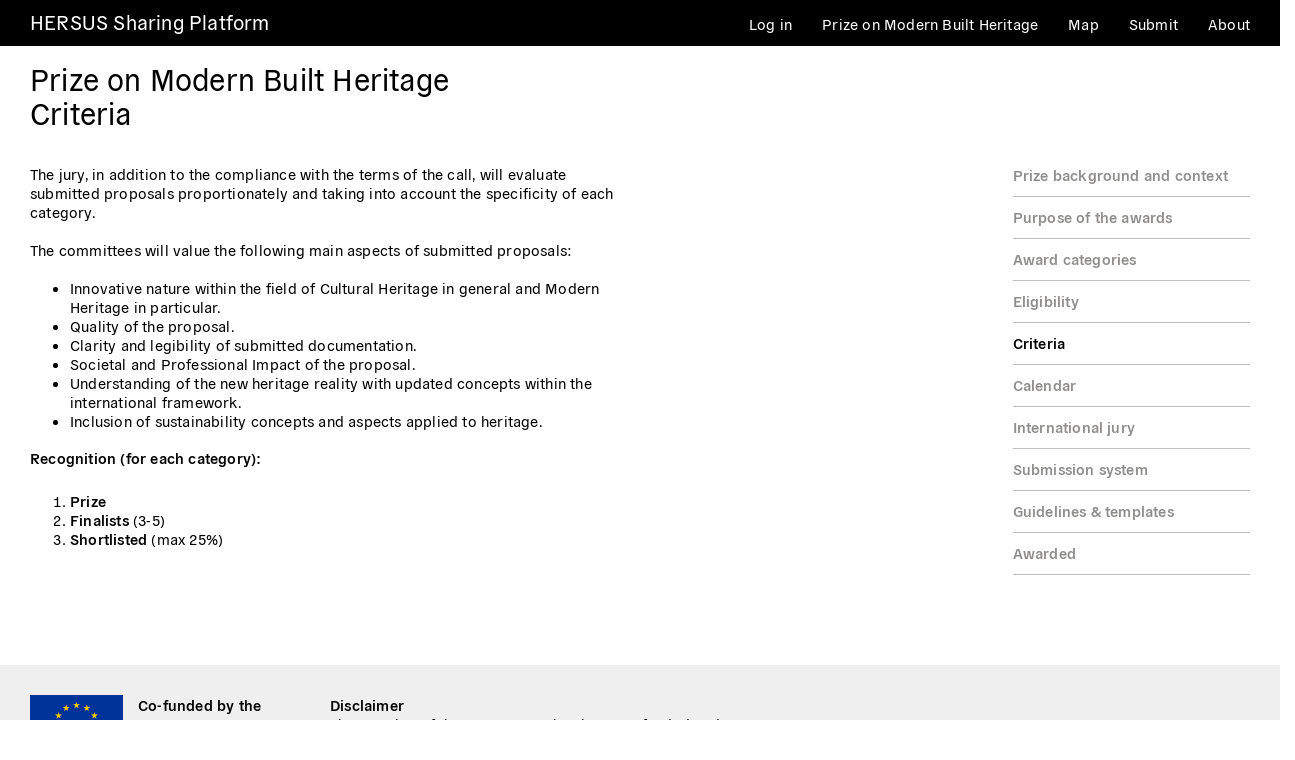

--- FILE ---
content_type: text/html; charset=UTF-8
request_url: https://hersus-sharingplatform.org/prize-on-modern-built-heritage/criteria/
body_size: 53749
content:
<!doctype html>
<html lang="en-US">
<head>

<meta charset="UTF-8">
<meta name="viewport" content="width=device-width, initial-scale=1">

<title>Criteria &#8211; HERSUS Sharing Platform</title>
<meta name='robots' content='max-image-preview:large' />
<style id='wp-img-auto-sizes-contain-inline-css'>
img:is([sizes=auto i],[sizes^="auto," i]){contain-intrinsic-size:3000px 1500px}
/*# sourceURL=wp-img-auto-sizes-contain-inline-css */
</style>
<style id='classic-theme-styles-inline-css'>
/**
 * These rules are needed for backwards compatibility.
 * They should match the button element rules in the base theme.json file.
 */
.wp-block-button__link {
	color: #ffffff;
	background-color: #32373c;
	border-radius: 9999px; /* 100% causes an oval, but any explicit but really high value retains the pill shape. */

	/* This needs a low specificity so it won't override the rules from the button element if defined in theme.json. */
	box-shadow: none;
	text-decoration: none;

	/* The extra 2px are added to size solids the same as the outline versions.*/
	padding: calc(0.667em + 2px) calc(1.333em + 2px);

	font-size: 1.125em;
}

.wp-block-file__button {
	background: #32373c;
	color: #ffffff;
	text-decoration: none;
}

/*# sourceURL=/wp-includes/css/classic-themes.css */
</style>
<link rel='stylesheet' id='contact-form-7-css' href='https://hersus-sharingplatform.org/wp-content/plugins/contact-form-7/includes/css/styles.css?ver=5.7.7' media='all' />
<link rel='stylesheet' id='style-css' href='https://hersus-sharingplatform.org/wp-content/themes/hersussharingplatform/style.css?ver=1.0.0' media='all' />
<link rel='stylesheet' id='fancybox-css-css' href='https://hersus-sharingplatform.org/wp-content/themes/hersussharingplatform/assets/build/vendor/jquery.fancybox.min.css?ver=3.5.7' media='all' />
<link rel='stylesheet' id='aos-css-css' href='https://hersus-sharingplatform.org/wp-content/themes/hersussharingplatform/assets/build/vendor/aos.css?ver=3.0.0-beta.6' media='all' />
<link rel='stylesheet' id='leaflet-css-css' href='https://hersus-sharingplatform.org/wp-content/themes/hersussharingplatform/assets/build/vendor/leaflet.css?ver=1.7.1' media='all' />
<link rel='stylesheet' id='hersus-sharing-platform-style-css' href='https://hersus-sharingplatform.org/wp-content/themes/hersussharingplatform/assets/build/css/style.css?ver=1.0.26' media='all' />
<link rel="icon" href="https://hersus-sharingplatform.org/wp-content/uploads/2021/11/cropped-favicon-32x32.png" sizes="32x32" />
<link rel="icon" href="https://hersus-sharingplatform.org/wp-content/uploads/2021/11/cropped-favicon-192x192.png" sizes="192x192" />
<link rel="apple-touch-icon" href="https://hersus-sharingplatform.org/wp-content/uploads/2021/11/cropped-favicon-180x180.png" />
<meta name="msapplication-TileImage" content="https://hersus-sharingplatform.org/wp-content/uploads/2021/11/cropped-favicon-270x270.png" />
<style id='global-styles-inline-css'>
:root{--wp--preset--aspect-ratio--square: 1;--wp--preset--aspect-ratio--4-3: 4/3;--wp--preset--aspect-ratio--3-4: 3/4;--wp--preset--aspect-ratio--3-2: 3/2;--wp--preset--aspect-ratio--2-3: 2/3;--wp--preset--aspect-ratio--16-9: 16/9;--wp--preset--aspect-ratio--9-16: 9/16;--wp--preset--color--black: #000000;--wp--preset--color--cyan-bluish-gray: #abb8c3;--wp--preset--color--white: #ffffff;--wp--preset--color--pale-pink: #f78da7;--wp--preset--color--vivid-red: #cf2e2e;--wp--preset--color--luminous-vivid-orange: #ff6900;--wp--preset--color--luminous-vivid-amber: #fcb900;--wp--preset--color--light-green-cyan: #7bdcb5;--wp--preset--color--vivid-green-cyan: #00d084;--wp--preset--color--pale-cyan-blue: #8ed1fc;--wp--preset--color--vivid-cyan-blue: #0693e3;--wp--preset--color--vivid-purple: #9b51e0;--wp--preset--gradient--vivid-cyan-blue-to-vivid-purple: linear-gradient(135deg,rgb(6,147,227) 0%,rgb(155,81,224) 100%);--wp--preset--gradient--light-green-cyan-to-vivid-green-cyan: linear-gradient(135deg,rgb(122,220,180) 0%,rgb(0,208,130) 100%);--wp--preset--gradient--luminous-vivid-amber-to-luminous-vivid-orange: linear-gradient(135deg,rgb(252,185,0) 0%,rgb(255,105,0) 100%);--wp--preset--gradient--luminous-vivid-orange-to-vivid-red: linear-gradient(135deg,rgb(255,105,0) 0%,rgb(207,46,46) 100%);--wp--preset--gradient--very-light-gray-to-cyan-bluish-gray: linear-gradient(135deg,rgb(238,238,238) 0%,rgb(169,184,195) 100%);--wp--preset--gradient--cool-to-warm-spectrum: linear-gradient(135deg,rgb(74,234,220) 0%,rgb(151,120,209) 20%,rgb(207,42,186) 40%,rgb(238,44,130) 60%,rgb(251,105,98) 80%,rgb(254,248,76) 100%);--wp--preset--gradient--blush-light-purple: linear-gradient(135deg,rgb(255,206,236) 0%,rgb(152,150,240) 100%);--wp--preset--gradient--blush-bordeaux: linear-gradient(135deg,rgb(254,205,165) 0%,rgb(254,45,45) 50%,rgb(107,0,62) 100%);--wp--preset--gradient--luminous-dusk: linear-gradient(135deg,rgb(255,203,112) 0%,rgb(199,81,192) 50%,rgb(65,88,208) 100%);--wp--preset--gradient--pale-ocean: linear-gradient(135deg,rgb(255,245,203) 0%,rgb(182,227,212) 50%,rgb(51,167,181) 100%);--wp--preset--gradient--electric-grass: linear-gradient(135deg,rgb(202,248,128) 0%,rgb(113,206,126) 100%);--wp--preset--gradient--midnight: linear-gradient(135deg,rgb(2,3,129) 0%,rgb(40,116,252) 100%);--wp--preset--font-size--small: 13px;--wp--preset--font-size--medium: 20px;--wp--preset--font-size--large: 36px;--wp--preset--font-size--x-large: 42px;--wp--preset--spacing--20: 0.44rem;--wp--preset--spacing--30: 0.67rem;--wp--preset--spacing--40: 1rem;--wp--preset--spacing--50: 1.5rem;--wp--preset--spacing--60: 2.25rem;--wp--preset--spacing--70: 3.38rem;--wp--preset--spacing--80: 5.06rem;--wp--preset--shadow--natural: 6px 6px 9px rgba(0, 0, 0, 0.2);--wp--preset--shadow--deep: 12px 12px 50px rgba(0, 0, 0, 0.4);--wp--preset--shadow--sharp: 6px 6px 0px rgba(0, 0, 0, 0.2);--wp--preset--shadow--outlined: 6px 6px 0px -3px rgb(255, 255, 255), 6px 6px rgb(0, 0, 0);--wp--preset--shadow--crisp: 6px 6px 0px rgb(0, 0, 0);}:where(.is-layout-flex){gap: 0.5em;}:where(.is-layout-grid){gap: 0.5em;}body .is-layout-flex{display: flex;}.is-layout-flex{flex-wrap: wrap;align-items: center;}.is-layout-flex > :is(*, div){margin: 0;}body .is-layout-grid{display: grid;}.is-layout-grid > :is(*, div){margin: 0;}:where(.wp-block-columns.is-layout-flex){gap: 2em;}:where(.wp-block-columns.is-layout-grid){gap: 2em;}:where(.wp-block-post-template.is-layout-flex){gap: 1.25em;}:where(.wp-block-post-template.is-layout-grid){gap: 1.25em;}.has-black-color{color: var(--wp--preset--color--black) !important;}.has-cyan-bluish-gray-color{color: var(--wp--preset--color--cyan-bluish-gray) !important;}.has-white-color{color: var(--wp--preset--color--white) !important;}.has-pale-pink-color{color: var(--wp--preset--color--pale-pink) !important;}.has-vivid-red-color{color: var(--wp--preset--color--vivid-red) !important;}.has-luminous-vivid-orange-color{color: var(--wp--preset--color--luminous-vivid-orange) !important;}.has-luminous-vivid-amber-color{color: var(--wp--preset--color--luminous-vivid-amber) !important;}.has-light-green-cyan-color{color: var(--wp--preset--color--light-green-cyan) !important;}.has-vivid-green-cyan-color{color: var(--wp--preset--color--vivid-green-cyan) !important;}.has-pale-cyan-blue-color{color: var(--wp--preset--color--pale-cyan-blue) !important;}.has-vivid-cyan-blue-color{color: var(--wp--preset--color--vivid-cyan-blue) !important;}.has-vivid-purple-color{color: var(--wp--preset--color--vivid-purple) !important;}.has-black-background-color{background-color: var(--wp--preset--color--black) !important;}.has-cyan-bluish-gray-background-color{background-color: var(--wp--preset--color--cyan-bluish-gray) !important;}.has-white-background-color{background-color: var(--wp--preset--color--white) !important;}.has-pale-pink-background-color{background-color: var(--wp--preset--color--pale-pink) !important;}.has-vivid-red-background-color{background-color: var(--wp--preset--color--vivid-red) !important;}.has-luminous-vivid-orange-background-color{background-color: var(--wp--preset--color--luminous-vivid-orange) !important;}.has-luminous-vivid-amber-background-color{background-color: var(--wp--preset--color--luminous-vivid-amber) !important;}.has-light-green-cyan-background-color{background-color: var(--wp--preset--color--light-green-cyan) !important;}.has-vivid-green-cyan-background-color{background-color: var(--wp--preset--color--vivid-green-cyan) !important;}.has-pale-cyan-blue-background-color{background-color: var(--wp--preset--color--pale-cyan-blue) !important;}.has-vivid-cyan-blue-background-color{background-color: var(--wp--preset--color--vivid-cyan-blue) !important;}.has-vivid-purple-background-color{background-color: var(--wp--preset--color--vivid-purple) !important;}.has-black-border-color{border-color: var(--wp--preset--color--black) !important;}.has-cyan-bluish-gray-border-color{border-color: var(--wp--preset--color--cyan-bluish-gray) !important;}.has-white-border-color{border-color: var(--wp--preset--color--white) !important;}.has-pale-pink-border-color{border-color: var(--wp--preset--color--pale-pink) !important;}.has-vivid-red-border-color{border-color: var(--wp--preset--color--vivid-red) !important;}.has-luminous-vivid-orange-border-color{border-color: var(--wp--preset--color--luminous-vivid-orange) !important;}.has-luminous-vivid-amber-border-color{border-color: var(--wp--preset--color--luminous-vivid-amber) !important;}.has-light-green-cyan-border-color{border-color: var(--wp--preset--color--light-green-cyan) !important;}.has-vivid-green-cyan-border-color{border-color: var(--wp--preset--color--vivid-green-cyan) !important;}.has-pale-cyan-blue-border-color{border-color: var(--wp--preset--color--pale-cyan-blue) !important;}.has-vivid-cyan-blue-border-color{border-color: var(--wp--preset--color--vivid-cyan-blue) !important;}.has-vivid-purple-border-color{border-color: var(--wp--preset--color--vivid-purple) !important;}.has-vivid-cyan-blue-to-vivid-purple-gradient-background{background: var(--wp--preset--gradient--vivid-cyan-blue-to-vivid-purple) !important;}.has-light-green-cyan-to-vivid-green-cyan-gradient-background{background: var(--wp--preset--gradient--light-green-cyan-to-vivid-green-cyan) !important;}.has-luminous-vivid-amber-to-luminous-vivid-orange-gradient-background{background: var(--wp--preset--gradient--luminous-vivid-amber-to-luminous-vivid-orange) !important;}.has-luminous-vivid-orange-to-vivid-red-gradient-background{background: var(--wp--preset--gradient--luminous-vivid-orange-to-vivid-red) !important;}.has-very-light-gray-to-cyan-bluish-gray-gradient-background{background: var(--wp--preset--gradient--very-light-gray-to-cyan-bluish-gray) !important;}.has-cool-to-warm-spectrum-gradient-background{background: var(--wp--preset--gradient--cool-to-warm-spectrum) !important;}.has-blush-light-purple-gradient-background{background: var(--wp--preset--gradient--blush-light-purple) !important;}.has-blush-bordeaux-gradient-background{background: var(--wp--preset--gradient--blush-bordeaux) !important;}.has-luminous-dusk-gradient-background{background: var(--wp--preset--gradient--luminous-dusk) !important;}.has-pale-ocean-gradient-background{background: var(--wp--preset--gradient--pale-ocean) !important;}.has-electric-grass-gradient-background{background: var(--wp--preset--gradient--electric-grass) !important;}.has-midnight-gradient-background{background: var(--wp--preset--gradient--midnight) !important;}.has-small-font-size{font-size: var(--wp--preset--font-size--small) !important;}.has-medium-font-size{font-size: var(--wp--preset--font-size--medium) !important;}.has-large-font-size{font-size: var(--wp--preset--font-size--large) !important;}.has-x-large-font-size{font-size: var(--wp--preset--font-size--x-large) !important;}
/*# sourceURL=global-styles-inline-css */
</style>
<style id='core-block-supports-inline-css'>
/**
 * Core styles: block-supports
 */

/*# sourceURL=core-block-supports-inline-css */
</style>
</head>

<body class="wp-singular prize-template-default single single-prize postid-1578 single-format-standard wp-theme-hersussharingplatform">

<header id="masthead" class="navigation navigation-expand-lg fixed-top">
    <div class="row">
        <div class="col-10 col-lg-4 site-name">
            <a href="https://hersus-sharingplatform.org/">
                HERSUS Sharing Platform            </a>
        </div>
        <div class="col-2 site-toggler d-block d-lg-none">
            <a data-toggle="collapse" data-target="#nav-collapse" aria-controls="" aria-expanded="false" aria-label="Toggle navigation">
                <span class="navigation-toggler"></span>
            </a>
        </div>
        <div id="nav-collapse" class="col-lg-8 site-menu collapse fade navigation-collapse-container">
            <ul id="primary-menu" class="navigation-collapse"><li id="menu-item-311" class="menu-item menu-item-type-custom menu-item-object-custom menu-item-311"><a href="https://hersus-sharingplatform.org/wp-admin">Log in</a></li>
<li id="menu-item-1931" class="menu-item menu-item-type-post_type menu-item-object-prize menu-item-1931"><a href="https://hersus-sharingplatform.org/prize-on-modern-built-heritage/prize-background-and-context/">Prize on Modern Built Heritage</a></li>
<li id="menu-item-446" class="menu-item menu-item-type-post_type menu-item-object-page menu-item-446"><a href="https://hersus-sharingplatform.org/map/">Map</a></li>
<li id="menu-item-61" class="menu-item menu-item-type-post_type menu-item-object-page menu-item-61"><a href="https://hersus-sharingplatform.org/submit/">Submit</a></li>
<li id="menu-item-59" class="menu-item menu-item-type-post_type menu-item-object-page menu-item-59"><a href="https://hersus-sharingplatform.org/about/">About</a></li>
</ul>        </div>
    </div>
</header>

<div id="top">



<div class="prize-wrapper">
    <div class="row">
        <div class="order-2 order-md-1 col-md-8 col-lg-9">
            <main class="content-wrapper">
                <h1>Prize on Modern Built Heritage</h1>
                <h2>Criteria</h2>
                
	                    <div class="contentprize-text">
                <p>The jury, in addition to the compliance with the terms of the call, will evaluate submitted proposals proportionately and taking into account the specificity of each category.</p>
<p>&nbsp;</p>
<p>The committees will value the following main aspects of submitted proposals:</p>
<p>&nbsp;</p>
<ul>
<li>Innovative nature within the field of Cultural Heritage in general and Modern Heritage in particular.</li>
<li>Quality of the proposal.</li>
<li>Clarity and legibility of submitted documentation.</li>
<li>Societal and Professional Impact of the proposal.</li>
<li>Understanding of the new heritage reality with updated concepts within the international framework.</li>
<li>Inclusion of sustainability concepts and aspects applied to heritage.</li>
</ul>
<p>&nbsp;</p>
<h4>Recognition (for each category):</h4>
<p>&nbsp;</p>
<ol>
<li><strong>Prize</strong></li>
<li><strong>Finalists</strong> (3-5)</li>
<li><strong>Shortlisted</strong> (max 25%)</li>
</ol>
<p>&nbsp;</p>
            </div>
        	
            </main>

        </div>
        <div class="order-1 order-md-2 col-md-4 col-lg-3">
            <div class="sidebar-prize">
                                                                                                                                                                                                                                                                                                                                                                                                                                    <a href="https://hersus-sharingplatform.org/prize-on-modern-built-heritage/prize-background-and-context/">Prize background and context</a>
                                                                                                                        <a href="https://hersus-sharingplatform.org/prize-on-modern-built-heritage/purpose-of-the-awards/">Purpose of the awards</a>
                                                                                                                        <a href="https://hersus-sharingplatform.org/prize-on-modern-built-heritage/award-categories/">Award categories</a>
                                                                                                                        <a href="https://hersus-sharingplatform.org/prize-on-modern-built-heritage/eligibility/">Eligibility</a>
                                                                                                                        <a href="https://hersus-sharingplatform.org/prize-on-modern-built-heritage/criteria/" class="active-page">Criteria</a>
                                                                                                                        <a href="https://hersus-sharingplatform.org/prize-on-modern-built-heritage/calendar/">Calendar</a>
                                                                                                                        <a href="https://hersus-sharingplatform.org/prize-on-modern-built-heritage/international-jury/">International jury</a>
                                                                                                                        <a href="https://hersus-sharingplatform.org/prize-on-modern-built-heritage/submission-system/">Submission system</a>
                                                                                                                                                                                                                                                                                                                                                                                                                                        <a href="https://hersus-sharingplatform.org/prize-on-modern-built-heritage/guidelines-templates/">Guidelines &#038; templates</a>
                                                                                                                        <a href="https://hersus-sharingplatform.org/prize-on-modern-built-heritage/awarded/">Awarded</a>
                                                </div>
        </div>
	</div>
</div>



    <div class="footer-wrapper">
        <div class="row">
            <div class="col-12">
                <div class="footer-disclaimer">
                    <div class="flag">
                        <svg id="Flag_of_Europe" xmlns="http://www.w3.org/2000/svg" width="810" height="540" viewBox="0 0 810 540">
                            <rect id="Rectangle_1" data-name="Rectangle 1" width="810" height="540" fill="#039"/>
                            <g id="Group_74" data-name="Group 74" transform="translate(405 270)">
                                <g id="Group_6" data-name="Group 6" transform="translate(0 -180)">
                                <g id="c">
                                    <path id="t" d="M0,0V30H15Z" transform="translate(0 -30) rotate(18)" fill="#fc0"/>
                                    <path id="Path_1" data-name="Path 1" d="M0,0V-30H15Z" transform="translate(0 -30) rotate(162)" fill="#fc0"/>
                                </g>
                                <g id="a">
                                    <g id="Group_1" data-name="Group 1" transform="rotate(72)">
                                    <path id="t-2" data-name="t" d="M0,0V30H15Z" transform="translate(0 -30) rotate(18)" fill="#fc0"/>
                                    <path id="Path_2" data-name="Path 2" d="M0,0V-30H15Z" transform="translate(0 -30) rotate(162)" fill="#fc0"/>
                                    </g>
                                    <g id="Group_2" data-name="Group 2" transform="matrix(-0.809, 0.588, -0.588, -0.809, 0, 0)">
                                    <path id="t-3" data-name="t" d="M0,0V30H15Z" transform="translate(0 -30) rotate(18)" fill="#fc0"/>
                                    <path id="Path_3" data-name="Path 3" d="M0,0V-30H15Z" transform="translate(0 -30) rotate(162)" fill="#fc0"/>
                                    </g>
                                </g>
                                <g id="Group_5" data-name="Group 5" transform="rotate(180)">
                                    <g id="Group_3" data-name="Group 3" transform="rotate(-72)">
                                    <path id="t-4" data-name="t" d="M0,0V-30H15Z" transform="translate(0 30) rotate(-18)" fill="#fc0"/>
                                    <path id="Path_4" data-name="Path 4" d="M0,0V30H15Z" transform="translate(0 30) rotate(-162)" fill="#fc0"/>
                                    </g>
                                    <g id="Group_4" data-name="Group 4" transform="matrix(-0.809, -0.588, 0.588, -0.809, 0, 0)">
                                    <path id="t-5" data-name="t" d="M0,0V-30H15Z" transform="translate(0 30) rotate(-18)" fill="#fc0"/>
                                    <path id="Path_5" data-name="Path 5" d="M0,0V30H15Z" transform="translate(0 30) rotate(-162)" fill="#fc0"/>
                                    </g>
                                </g>
                                </g>
                                <g id="Group_12" data-name="Group 12" transform="translate(0 180)">
                                <g id="c-2" data-name="c">
                                    <path id="t-6" data-name="t" d="M0,0V30H15Z" transform="translate(0 -30) rotate(18)" fill="#fc0"/>
                                    <path id="Path_6" data-name="Path 6" d="M0,0V-30H15Z" transform="translate(0 -30) rotate(162)" fill="#fc0"/>
                                </g>
                                <g id="a-2" data-name="a">
                                    <g id="Group_7" data-name="Group 7" transform="rotate(72)">
                                    <path id="t-7" data-name="t" d="M0,0V30H15Z" transform="translate(0 -30) rotate(18)" fill="#fc0"/>
                                    <path id="Path_7" data-name="Path 7" d="M0,0V-30H15Z" transform="translate(0 -30) rotate(162)" fill="#fc0"/>
                                    </g>
                                    <g id="Group_8" data-name="Group 8" transform="matrix(-0.809, 0.588, -0.588, -0.809, 0, 0)">
                                    <path id="t-8" data-name="t" d="M0,0V30H15Z" transform="translate(0 -30) rotate(18)" fill="#fc0"/>
                                    <path id="Path_8" data-name="Path 8" d="M0,0V-30H15Z" transform="translate(0 -30) rotate(162)" fill="#fc0"/>
                                    </g>
                                </g>
                                <g id="Group_11" data-name="Group 11" transform="rotate(180)">
                                    <g id="Group_9" data-name="Group 9" transform="rotate(-72)">
                                    <path id="t-9" data-name="t" d="M0,0V-30H15Z" transform="translate(0 30) rotate(-18)" fill="#fc0"/>
                                    <path id="Path_9" data-name="Path 9" d="M0,0V30H15Z" transform="translate(0 30) rotate(-162)" fill="#fc0"/>
                                    </g>
                                    <g id="Group_10" data-name="Group 10" transform="matrix(-0.809, -0.588, 0.588, -0.809, 0, 0)">
                                    <path id="t-10" data-name="t" d="M0,0V-30H15Z" transform="translate(0 30) rotate(-18)" fill="#fc0"/>
                                    <path id="Path_10" data-name="Path 10" d="M0,0V30H15Z" transform="translate(0 30) rotate(-162)" fill="#fc0"/>
                                    </g>
                                </g>
                                </g>
                                <g id="l">
                                <g id="Group_18" data-name="Group 18" transform="translate(-180)">
                                    <g id="c-3" data-name="c">
                                    <path id="t-11" data-name="t" d="M0,0V30H15Z" transform="translate(0 -30) rotate(18)" fill="#fc0"/>
                                    <path id="Path_11" data-name="Path 11" d="M0,0V-30H15Z" transform="translate(0 -30) rotate(162)" fill="#fc0"/>
                                    </g>
                                    <g id="a-3" data-name="a">
                                    <g id="Group_13" data-name="Group 13" transform="rotate(72)">
                                        <path id="t-12" data-name="t" d="M0,0V30H15Z" transform="translate(0 -30) rotate(18)" fill="#fc0"/>
                                        <path id="Path_12" data-name="Path 12" d="M0,0V-30H15Z" transform="translate(0 -30) rotate(162)" fill="#fc0"/>
                                    </g>
                                    <g id="Group_14" data-name="Group 14" transform="matrix(-0.809, 0.588, -0.588, -0.809, 0, 0)">
                                        <path id="t-13" data-name="t" d="M0,0V30H15Z" transform="translate(0 -30) rotate(18)" fill="#fc0"/>
                                        <path id="Path_13" data-name="Path 13" d="M0,0V-30H15Z" transform="translate(0 -30) rotate(162)" fill="#fc0"/>
                                    </g>
                                    </g>
                                    <g id="Group_17" data-name="Group 17" transform="rotate(180)">
                                    <g id="Group_15" data-name="Group 15" transform="rotate(-72)">
                                        <path id="t-14" data-name="t" d="M0,0V-30H15Z" transform="translate(0 30) rotate(-18)" fill="#fc0"/>
                                        <path id="Path_14" data-name="Path 14" d="M0,0V30H15Z" transform="translate(0 30) rotate(-162)" fill="#fc0"/>
                                    </g>
                                    <g id="Group_16" data-name="Group 16" transform="matrix(-0.809, -0.588, 0.588, -0.809, 0, 0)">
                                        <path id="t-15" data-name="t" d="M0,0V-30H15Z" transform="translate(0 30) rotate(-18)" fill="#fc0"/>
                                        <path id="Path_15" data-name="Path 15" d="M0,0V30H15Z" transform="translate(0 30) rotate(-162)" fill="#fc0"/>
                                    </g>
                                    </g>
                                </g>
                                <g id="Group_24" data-name="Group 24" transform="matrix(-0.809, -0.588, 0.588, -0.809, -90, -155.884)">
                                    <g id="c-4" data-name="c">
                                    <path id="t-16" data-name="t" d="M0,0V30H15Z" transform="translate(0 -30) rotate(18)" fill="#fc0"/>
                                    <path id="Path_16" data-name="Path 16" d="M0,0V-30H15Z" transform="translate(0 -30) rotate(162)" fill="#fc0"/>
                                    </g>
                                    <g id="a-4" data-name="a">
                                    <g id="Group_19" data-name="Group 19" transform="rotate(72)">
                                        <path id="t-17" data-name="t" d="M0,0V30H15Z" transform="translate(0 -30) rotate(18)" fill="#fc0"/>
                                        <path id="Path_17" data-name="Path 17" d="M0,0V-30H15Z" transform="translate(0 -30) rotate(162)" fill="#fc0"/>
                                    </g>
                                    <g id="Group_20" data-name="Group 20" transform="matrix(-0.809, 0.588, -0.588, -0.809, 0, 0)">
                                        <path id="t-18" data-name="t" d="M0,0V30H15Z" transform="translate(0 -30) rotate(18)" fill="#fc0"/>
                                        <path id="Path_18" data-name="Path 18" d="M0,0V-30H15Z" transform="translate(0 -30) rotate(162)" fill="#fc0"/>
                                    </g>
                                    </g>
                                    <g id="Group_23" data-name="Group 23" transform="rotate(180)">
                                    <g id="Group_21" data-name="Group 21" transform="rotate(-72)">
                                        <path id="t-19" data-name="t" d="M0,0V-30H15Z" transform="translate(0 30) rotate(-18)" fill="#fc0"/>
                                        <path id="Path_19" data-name="Path 19" d="M0,0V30H15Z" transform="translate(0 30) rotate(-162)" fill="#fc0"/>
                                    </g>
                                    <g id="Group_22" data-name="Group 22" transform="matrix(-0.809, -0.588, 0.588, -0.809, 0, 0)">
                                        <path id="t-20" data-name="t" d="M0,0V-30H15Z" transform="translate(0 30) rotate(-18)" fill="#fc0"/>
                                        <path id="Path_20" data-name="Path 20" d="M0,0V30H15Z" transform="translate(0 30) rotate(-162)" fill="#fc0"/>
                                    </g>
                                    </g>
                                </g>
                                <g id="Group_30" data-name="Group 30" transform="matrix(-0.809, 0.588, -0.588, -0.809, -155.884, -90)">
                                    <g id="c-5" data-name="c">
                                    <path id="t-21" data-name="t" d="M0,0V30H15Z" transform="translate(0 -30) rotate(18)" fill="#fc0"/>
                                    <path id="Path_21" data-name="Path 21" d="M0,0V-30H15Z" transform="translate(0 -30) rotate(162)" fill="#fc0"/>
                                    </g>
                                    <g id="a-5" data-name="a">
                                    <g id="Group_25" data-name="Group 25" transform="rotate(72)">
                                        <path id="t-22" data-name="t" d="M0,0V30H15Z" transform="translate(0 -30) rotate(18)" fill="#fc0"/>
                                        <path id="Path_22" data-name="Path 22" d="M0,0V-30H15Z" transform="translate(0 -30) rotate(162)" fill="#fc0"/>
                                    </g>
                                    <g id="Group_26" data-name="Group 26" transform="matrix(-0.809, 0.588, -0.588, -0.809, 0, 0)">
                                        <path id="t-23" data-name="t" d="M0,0V30H15Z" transform="translate(0 -30) rotate(18)" fill="#fc0"/>
                                        <path id="Path_23" data-name="Path 23" d="M0,0V-30H15Z" transform="translate(0 -30) rotate(162)" fill="#fc0"/>
                                    </g>
                                    </g>
                                    <g id="Group_29" data-name="Group 29" transform="rotate(180)">
                                    <g id="Group_27" data-name="Group 27" transform="rotate(-72)">
                                        <path id="t-24" data-name="t" d="M0,0V-30H15Z" transform="translate(0 30) rotate(-18)" fill="#fc0"/>
                                        <path id="Path_24" data-name="Path 24" d="M0,0V30H15Z" transform="translate(0 30) rotate(-162)" fill="#fc0"/>
                                    </g>
                                    <g id="Group_28" data-name="Group 28" transform="matrix(-0.809, -0.588, 0.588, -0.809, 0, 0)">
                                        <path id="t-25" data-name="t" d="M0,0V-30H15Z" transform="translate(0 30) rotate(-18)" fill="#fc0"/>
                                        <path id="Path_25" data-name="Path 25" d="M0,0V30H15Z" transform="translate(0 30) rotate(-162)" fill="#fc0"/>
                                    </g>
                                    </g>
                                </g>
                                <g id="Group_36" data-name="Group 36" transform="translate(-155.884 90) rotate(72)">
                                    <g id="c-6" data-name="c">
                                    <path id="t-26" data-name="t" d="M0,0V30H15Z" transform="translate(0 -30) rotate(18)" fill="#fc0"/>
                                    <path id="Path_26" data-name="Path 26" d="M0,0V-30H15Z" transform="translate(0 -30) rotate(162)" fill="#fc0"/>
                                    </g>
                                    <g id="a-6" data-name="a">
                                    <g id="Group_31" data-name="Group 31" transform="rotate(72)">
                                        <path id="t-27" data-name="t" d="M0,0V30H15Z" transform="translate(0 -30) rotate(18)" fill="#fc0"/>
                                        <path id="Path_27" data-name="Path 27" d="M0,0V-30H15Z" transform="translate(0 -30) rotate(162)" fill="#fc0"/>
                                    </g>
                                    <g id="Group_32" data-name="Group 32" transform="matrix(-0.809, 0.588, -0.588, -0.809, 0, 0)">
                                        <path id="t-28" data-name="t" d="M0,0V30H15Z" transform="translate(0 -30) rotate(18)" fill="#fc0"/>
                                        <path id="Path_28" data-name="Path 28" d="M0,0V-30H15Z" transform="translate(0 -30) rotate(162)" fill="#fc0"/>
                                    </g>
                                    </g>
                                    <g id="Group_35" data-name="Group 35" transform="rotate(180)">
                                    <g id="Group_33" data-name="Group 33" transform="rotate(-72)">
                                        <path id="t-29" data-name="t" d="M0,0V-30H15Z" transform="translate(0 30) rotate(-18)" fill="#fc0"/>
                                        <path id="Path_29" data-name="Path 29" d="M0,0V30H15Z" transform="translate(0 30) rotate(-162)" fill="#fc0"/>
                                    </g>
                                    <g id="Group_34" data-name="Group 34" transform="matrix(-0.809, -0.588, 0.588, -0.809, 0, 0)">
                                        <path id="t-30" data-name="t" d="M0,0V-30H15Z" transform="translate(0 30) rotate(-18)" fill="#fc0"/>
                                        <path id="Path_30" data-name="Path 30" d="M0,0V30H15Z" transform="translate(0 30) rotate(-162)" fill="#fc0"/>
                                    </g>
                                    </g>
                                </g>
                                <g id="Group_42" data-name="Group 42" transform="translate(-90 155.884) rotate(72)">
                                    <g id="c-7" data-name="c">
                                    <path id="t-31" data-name="t" d="M0,0V30H15Z" transform="translate(0 -30) rotate(18)" fill="#fc0"/>
                                    <path id="Path_31" data-name="Path 31" d="M0,0V-30H15Z" transform="translate(0 -30) rotate(162)" fill="#fc0"/>
                                    </g>
                                    <g id="a-7" data-name="a">
                                    <g id="Group_37" data-name="Group 37" transform="rotate(72)">
                                        <path id="t-32" data-name="t" d="M0,0V30H15Z" transform="translate(0 -30) rotate(18)" fill="#fc0"/>
                                        <path id="Path_32" data-name="Path 32" d="M0,0V-30H15Z" transform="translate(0 -30) rotate(162)" fill="#fc0"/>
                                    </g>
                                    <g id="Group_38" data-name="Group 38" transform="matrix(-0.809, 0.588, -0.588, -0.809, 0, 0)">
                                        <path id="t-33" data-name="t" d="M0,0V30H15Z" transform="translate(0 -30) rotate(18)" fill="#fc0"/>
                                        <path id="Path_33" data-name="Path 33" d="M0,0V-30H15Z" transform="translate(0 -30) rotate(162)" fill="#fc0"/>
                                    </g>
                                    </g>
                                    <g id="Group_41" data-name="Group 41" transform="rotate(180)">
                                    <g id="Group_39" data-name="Group 39" transform="rotate(-72)">
                                        <path id="t-34" data-name="t" d="M0,0V-30H15Z" transform="translate(0 30) rotate(-18)" fill="#fc0"/>
                                        <path id="Path_34" data-name="Path 34" d="M0,0V30H15Z" transform="translate(0 30) rotate(-162)" fill="#fc0"/>
                                    </g>
                                    <g id="Group_40" data-name="Group 40" transform="matrix(-0.809, -0.588, 0.588, -0.809, 0, 0)">
                                        <path id="t-35" data-name="t" d="M0,0V-30H15Z" transform="translate(0 30) rotate(-18)" fill="#fc0"/>
                                        <path id="Path_35" data-name="Path 35" d="M0,0V30H15Z" transform="translate(0 30) rotate(-162)" fill="#fc0"/>
                                    </g>
                                    </g>
                                </g>
                                </g>
                                <g id="Group_73" data-name="Group 73" transform="rotate(180)">
                                <g id="Group_48" data-name="Group 48" transform="translate(-180)">
                                    <g id="c-8" data-name="c">
                                    <path id="t-36" data-name="t" d="M0,0V-30H15Z" transform="translate(0 30) rotate(-18)" fill="#fc0"/>
                                    <path id="Path_36" data-name="Path 36" d="M0,0V30H15Z" transform="translate(0 30) rotate(-162)" fill="#fc0"/>
                                    </g>
                                    <g id="a-8" data-name="a">
                                    <g id="Group_43" data-name="Group 43" transform="rotate(-72)">
                                        <path id="t-37" data-name="t" d="M0,0V-30H15Z" transform="translate(0 30) rotate(-18)" fill="#fc0"/>
                                        <path id="Path_37" data-name="Path 37" d="M0,0V30H15Z" transform="translate(0 30) rotate(-162)" fill="#fc0"/>
                                    </g>
                                    <g id="Group_44" data-name="Group 44" transform="matrix(-0.809, -0.588, 0.588, -0.809, 0, 0)">
                                        <path id="t-38" data-name="t" d="M0,0V-30H15Z" transform="translate(0 30) rotate(-18)" fill="#fc0"/>
                                        <path id="Path_38" data-name="Path 38" d="M0,0V30H15Z" transform="translate(0 30) rotate(-162)" fill="#fc0"/>
                                    </g>
                                    </g>
                                    <g id="Group_47" data-name="Group 47" transform="rotate(180)">
                                    <g id="Group_45" data-name="Group 45" transform="rotate(72)">
                                        <path id="t-39" data-name="t" d="M0,0V30H15Z" transform="translate(0 -30) rotate(18)" fill="#fc0"/>
                                        <path id="Path_39" data-name="Path 39" d="M0,0V-30H15Z" transform="translate(0 -30) rotate(162)" fill="#fc0"/>
                                    </g>
                                    <g id="Group_46" data-name="Group 46" transform="matrix(-0.809, 0.588, -0.588, -0.809, 0, 0)">
                                        <path id="t-40" data-name="t" d="M0,0V30H15Z" transform="translate(0 -30) rotate(18)" fill="#fc0"/>
                                        <path id="Path_40" data-name="Path 40" d="M0,0V-30H15Z" transform="translate(0 -30) rotate(162)" fill="#fc0"/>
                                    </g>
                                    </g>
                                </g>
                                <g id="Group_54" data-name="Group 54" transform="matrix(-0.809, 0.588, -0.588, -0.809, -90, 155.884)">
                                    <g id="c-9" data-name="c">
                                    <path id="t-41" data-name="t" d="M0,0V-30H15Z" transform="translate(0 30) rotate(-18)" fill="#fc0"/>
                                    <path id="Path_41" data-name="Path 41" d="M0,0V30H15Z" transform="translate(0 30) rotate(-162)" fill="#fc0"/>
                                    </g>
                                    <g id="a-9" data-name="a">
                                    <g id="Group_49" data-name="Group 49" transform="rotate(-72)">
                                        <path id="t-42" data-name="t" d="M0,0V-30H15Z" transform="translate(0 30) rotate(-18)" fill="#fc0"/>
                                        <path id="Path_42" data-name="Path 42" d="M0,0V30H15Z" transform="translate(0 30) rotate(-162)" fill="#fc0"/>
                                    </g>
                                    <g id="Group_50" data-name="Group 50" transform="matrix(-0.809, -0.588, 0.588, -0.809, 0, 0)">
                                        <path id="t-43" data-name="t" d="M0,0V-30H15Z" transform="translate(0 30) rotate(-18)" fill="#fc0"/>
                                        <path id="Path_43" data-name="Path 43" d="M0,0V30H15Z" transform="translate(0 30) rotate(-162)" fill="#fc0"/>
                                    </g>
                                    </g>
                                    <g id="Group_53" data-name="Group 53" transform="rotate(180)">
                                    <g id="Group_51" data-name="Group 51" transform="rotate(72)">
                                        <path id="t-44" data-name="t" d="M0,0V30H15Z" transform="translate(0 -30) rotate(18)" fill="#fc0"/>
                                        <path id="Path_44" data-name="Path 44" d="M0,0V-30H15Z" transform="translate(0 -30) rotate(162)" fill="#fc0"/>
                                    </g>
                                    <g id="Group_52" data-name="Group 52" transform="matrix(-0.809, 0.588, -0.588, -0.809, 0, 0)">
                                        <path id="t-45" data-name="t" d="M0,0V30H15Z" transform="translate(0 -30) rotate(18)" fill="#fc0"/>
                                        <path id="Path_45" data-name="Path 45" d="M0,0V-30H15Z" transform="translate(0 -30) rotate(162)" fill="#fc0"/>
                                    </g>
                                    </g>
                                </g>
                                <g id="Group_60" data-name="Group 60" transform="matrix(-0.809, -0.588, 0.588, -0.809, -155.884, 90)">
                                    <g id="c-10" data-name="c">
                                    <path id="t-46" data-name="t" d="M0,0V-30H15Z" transform="translate(0 30) rotate(-18)" fill="#fc0"/>
                                    <path id="Path_46" data-name="Path 46" d="M0,0V30H15Z" transform="translate(0 30) rotate(-162)" fill="#fc0"/>
                                    </g>
                                    <g id="a-10" data-name="a">
                                    <g id="Group_55" data-name="Group 55" transform="rotate(-72)">
                                        <path id="t-47" data-name="t" d="M0,0V-30H15Z" transform="translate(0 30) rotate(-18)" fill="#fc0"/>
                                        <path id="Path_47" data-name="Path 47" d="M0,0V30H15Z" transform="translate(0 30) rotate(-162)" fill="#fc0"/>
                                    </g>
                                    <g id="Group_56" data-name="Group 56" transform="matrix(-0.809, -0.588, 0.588, -0.809, 0, 0)">
                                        <path id="t-48" data-name="t" d="M0,0V-30H15Z" transform="translate(0 30) rotate(-18)" fill="#fc0"/>
                                        <path id="Path_48" data-name="Path 48" d="M0,0V30H15Z" transform="translate(0 30) rotate(-162)" fill="#fc0"/>
                                    </g>
                                    </g>
                                    <g id="Group_59" data-name="Group 59" transform="rotate(180)">
                                    <g id="Group_57" data-name="Group 57" transform="rotate(72)">
                                        <path id="t-49" data-name="t" d="M0,0V30H15Z" transform="translate(0 -30) rotate(18)" fill="#fc0"/>
                                        <path id="Path_49" data-name="Path 49" d="M0,0V-30H15Z" transform="translate(0 -30) rotate(162)" fill="#fc0"/>
                                    </g>
                                    <g id="Group_58" data-name="Group 58" transform="matrix(-0.809, 0.588, -0.588, -0.809, 0, 0)">
                                        <path id="t-50" data-name="t" d="M0,0V30H15Z" transform="translate(0 -30) rotate(18)" fill="#fc0"/>
                                        <path id="Path_50" data-name="Path 50" d="M0,0V-30H15Z" transform="translate(0 -30) rotate(162)" fill="#fc0"/>
                                    </g>
                                    </g>
                                </g>
                                <g id="Group_66" data-name="Group 66" transform="translate(-155.884 -90) rotate(-72)">
                                    <g id="c-11" data-name="c">
                                    <path id="t-51" data-name="t" d="M0,0V-30H15Z" transform="translate(0 30) rotate(-18)" fill="#fc0"/>
                                    <path id="Path_51" data-name="Path 51" d="M0,0V30H15Z" transform="translate(0 30) rotate(-162)" fill="#fc0"/>
                                    </g>
                                    <g id="a-11" data-name="a">
                                    <g id="Group_61" data-name="Group 61" transform="rotate(-72)">
                                        <path id="t-52" data-name="t" d="M0,0V-30H15Z" transform="translate(0 30) rotate(-18)" fill="#fc0"/>
                                        <path id="Path_52" data-name="Path 52" d="M0,0V30H15Z" transform="translate(0 30) rotate(-162)" fill="#fc0"/>
                                    </g>
                                    <g id="Group_62" data-name="Group 62" transform="matrix(-0.809, -0.588, 0.588, -0.809, 0, 0)">
                                        <path id="t-53" data-name="t" d="M0,0V-30H15Z" transform="translate(0 30) rotate(-18)" fill="#fc0"/>
                                        <path id="Path_53" data-name="Path 53" d="M0,0V30H15Z" transform="translate(0 30) rotate(-162)" fill="#fc0"/>
                                    </g>
                                    </g>
                                    <g id="Group_65" data-name="Group 65" transform="rotate(180)">
                                    <g id="Group_63" data-name="Group 63" transform="rotate(72)">
                                        <path id="t-54" data-name="t" d="M0,0V30H15Z" transform="translate(0 -30) rotate(18)" fill="#fc0"/>
                                        <path id="Path_54" data-name="Path 54" d="M0,0V-30H15Z" transform="translate(0 -30) rotate(162)" fill="#fc0"/>
                                    </g>
                                    <g id="Group_64" data-name="Group 64" transform="matrix(-0.809, 0.588, -0.588, -0.809, 0, 0)">
                                        <path id="t-55" data-name="t" d="M0,0V30H15Z" transform="translate(0 -30) rotate(18)" fill="#fc0"/>
                                        <path id="Path_55" data-name="Path 55" d="M0,0V-30H15Z" transform="translate(0 -30) rotate(162)" fill="#fc0"/>
                                    </g>
                                    </g>
                                </g>
                                <g id="Group_72" data-name="Group 72" transform="translate(-90 -155.884) rotate(-72)">
                                    <g id="c-12" data-name="c">
                                    <path id="t-56" data-name="t" d="M0,0V-30H15Z" transform="translate(0 30) rotate(-18)" fill="#fc0"/>
                                    <path id="Path_56" data-name="Path 56" d="M0,0V30H15Z" transform="translate(0 30) rotate(-162)" fill="#fc0"/>
                                    </g>
                                    <g id="a-12" data-name="a">
                                    <g id="Group_67" data-name="Group 67" transform="rotate(-72)">
                                        <path id="t-57" data-name="t" d="M0,0V-30H15Z" transform="translate(0 30) rotate(-18)" fill="#fc0"/>
                                        <path id="Path_57" data-name="Path 57" d="M0,0V30H15Z" transform="translate(0 30) rotate(-162)" fill="#fc0"/>
                                    </g>
                                    <g id="Group_68" data-name="Group 68" transform="matrix(-0.809, -0.588, 0.588, -0.809, 0, 0)">
                                        <path id="t-58" data-name="t" d="M0,0V-30H15Z" transform="translate(0 30) rotate(-18)" fill="#fc0"/>
                                        <path id="Path_58" data-name="Path 58" d="M0,0V30H15Z" transform="translate(0 30) rotate(-162)" fill="#fc0"/>
                                    </g>
                                    </g>
                                    <g id="Group_71" data-name="Group 71" transform="rotate(180)">
                                    <g id="Group_69" data-name="Group 69" transform="rotate(72)">
                                        <path id="t-59" data-name="t" d="M0,0V30H15Z" transform="translate(0 -30) rotate(18)" fill="#fc0"/>
                                        <path id="Path_59" data-name="Path 59" d="M0,0V-30H15Z" transform="translate(0 -30) rotate(162)" fill="#fc0"/>
                                    </g>
                                    <g id="Group_70" data-name="Group 70" transform="matrix(-0.809, 0.588, -0.588, -0.809, 0, 0)">
                                        <path id="t-60" data-name="t" d="M0,0V30H15Z" transform="translate(0 -30) rotate(18)" fill="#fc0"/>
                                        <path id="Path_60" data-name="Path 60" d="M0,0V-30H15Z" transform="translate(0 -30) rotate(162)" fill="#fc0"/>
                                    </g>
                                    </g>
                                </g>
                                </g>
                            </g>
                        </svg>
                        <p><b>Co-funded by the <br>Erasmus+ Programme <br>of the European Union</b></p>
                    </div>
                    <p class="disclaimer"><b>Disclaimer</b><br>The creation of these resources has been co-funded under grant no. 2020-1-RS01-KA203-065407 (funding period 2020-2023; total grant 246.922,00 €). This platform reflects the views only of the author, and the Commission cannot be held responsible for any use which may be made of the information contained therein.</p>
                </div>
            </div>
        </div>
    </div>
<script type="speculationrules">
{"prefetch":[{"source":"document","where":{"and":[{"href_matches":"/*"},{"not":{"href_matches":["/wp-*.php","/wp-admin/*","/wp-content/uploads/*","/wp-content/*","/wp-content/plugins/*","/wp-content/themes/hersussharingplatform/*","/*\\?(.+)"]}},{"not":{"selector_matches":"a[rel~=\"nofollow\"]"}},{"not":{"selector_matches":".no-prefetch, .no-prefetch a"}}]},"eagerness":"conservative"}]}
</script>
<script src="https://hersus-sharingplatform.org/wp-content/plugins/contact-form-7/includes/swv/js/index.js?ver=5.7.7" id="swv-js"></script>
<script id="contact-form-7-js-extra">
var wpcf7 = {"api":{"root":"https://hersus-sharingplatform.org/wp-json/","namespace":"contact-form-7/v1"}};
//# sourceURL=contact-form-7-js-extra
</script>
<script src="https://hersus-sharingplatform.org/wp-content/plugins/contact-form-7/includes/js/index.js?ver=5.7.7" id="contact-form-7-js"></script>
<script src="https://hersus-sharingplatform.org/wp-content/themes/hersussharingplatform/assets/build/vendor/jquery.min.js?ver=3.5.1" id="jquery-js-js"></script>
<script src="https://hersus-sharingplatform.org/wp-content/themes/hersussharingplatform/assets/build/vendor/bootstrap.bundle.min.js?ver=4.5.0" id="bootstrap-js-js"></script>
<script src="https://hersus-sharingplatform.org/wp-content/themes/hersussharingplatform/assets/build/vendor/isotope.pkgd.min.js?ver=3.0.0-beta.6" id="isotope-js-js"></script>
<script src="https://hersus-sharingplatform.org/wp-content/themes/hersussharingplatform/assets/build/vendor/slick.min.js?ver=1.8.1" id="slick-js"></script>
<script src="https://hersus-sharingplatform.org/wp-content/themes/hersussharingplatform/assets/build/vendor/lazyload.min.js?ver=16.1.10" id="lazyload-js-js"></script>
<script src="https://hersus-sharingplatform.org/wp-content/themes/hersussharingplatform/assets/build/vendor/jquery.fancybox.min.js?ver=3.5.7" id="fancybox-js-js"></script>
<script src="https://hersus-sharingplatform.org/wp-content/themes/hersussharingplatform/assets/build/vendor/aos.js?ver=3.0.0-beta.6" id="aos-js-js"></script>
<script src="https://hersus-sharingplatform.org/wp-content/themes/hersussharingplatform/assets/build/vendor/leaflet.js?ver=1.7.1" id="leaflet-js-js"></script>
<script src="https://hersus-sharingplatform.org/wp-content/themes/hersussharingplatform/assets/build/js/app.js?ver=1.0.10" id="app-js-js"></script>
<script src="https://hersus-sharingplatform.org/wp-content/themes/hersussharingplatform/assets/build/js/content.js?ver=1.0.0" id="content-js-js"></script>
<script src="https://hersus-sharingplatform.org/wp-includes/js/comment-reply.js?ver=6.9" id="comment-reply-js" async data-wp-strategy="async" fetchpriority="low"></script>
<script src="https://www.google.com/recaptcha/api.js?render=6LeTQBQhAAAAAKGR3_BFE6AOS7vlnewr5dTtahO1&amp;ver=3.0" id="google-recaptcha-js"></script>
<script src="https://hersus-sharingplatform.org/wp-includes/js/dist/vendor/wp-polyfill.js?ver=3.15.0" id="wp-polyfill-js"></script>
<script id="wpcf7-recaptcha-js-extra">
var wpcf7_recaptcha = {"sitekey":"6LeTQBQhAAAAAKGR3_BFE6AOS7vlnewr5dTtahO1","actions":{"homepage":"homepage","contactform":"contactform"}};
//# sourceURL=wpcf7-recaptcha-js-extra
</script>
<script src="https://hersus-sharingplatform.org/wp-content/plugins/contact-form-7/modules/recaptcha/index.js?ver=5.7.7" id="wpcf7-recaptcha-js"></script>

</div>


</body>
</html>


--- FILE ---
content_type: text/html; charset=utf-8
request_url: https://www.google.com/recaptcha/api2/anchor?ar=1&k=6LeTQBQhAAAAAKGR3_BFE6AOS7vlnewr5dTtahO1&co=aHR0cHM6Ly9oZXJzdXMtc2hhcmluZ3BsYXRmb3JtLm9yZzo0NDM.&hl=en&v=PoyoqOPhxBO7pBk68S4YbpHZ&size=invisible&anchor-ms=20000&execute-ms=30000&cb=hpsefdxgwqwl
body_size: 48732
content:
<!DOCTYPE HTML><html dir="ltr" lang="en"><head><meta http-equiv="Content-Type" content="text/html; charset=UTF-8">
<meta http-equiv="X-UA-Compatible" content="IE=edge">
<title>reCAPTCHA</title>
<style type="text/css">
/* cyrillic-ext */
@font-face {
  font-family: 'Roboto';
  font-style: normal;
  font-weight: 400;
  font-stretch: 100%;
  src: url(//fonts.gstatic.com/s/roboto/v48/KFO7CnqEu92Fr1ME7kSn66aGLdTylUAMa3GUBHMdazTgWw.woff2) format('woff2');
  unicode-range: U+0460-052F, U+1C80-1C8A, U+20B4, U+2DE0-2DFF, U+A640-A69F, U+FE2E-FE2F;
}
/* cyrillic */
@font-face {
  font-family: 'Roboto';
  font-style: normal;
  font-weight: 400;
  font-stretch: 100%;
  src: url(//fonts.gstatic.com/s/roboto/v48/KFO7CnqEu92Fr1ME7kSn66aGLdTylUAMa3iUBHMdazTgWw.woff2) format('woff2');
  unicode-range: U+0301, U+0400-045F, U+0490-0491, U+04B0-04B1, U+2116;
}
/* greek-ext */
@font-face {
  font-family: 'Roboto';
  font-style: normal;
  font-weight: 400;
  font-stretch: 100%;
  src: url(//fonts.gstatic.com/s/roboto/v48/KFO7CnqEu92Fr1ME7kSn66aGLdTylUAMa3CUBHMdazTgWw.woff2) format('woff2');
  unicode-range: U+1F00-1FFF;
}
/* greek */
@font-face {
  font-family: 'Roboto';
  font-style: normal;
  font-weight: 400;
  font-stretch: 100%;
  src: url(//fonts.gstatic.com/s/roboto/v48/KFO7CnqEu92Fr1ME7kSn66aGLdTylUAMa3-UBHMdazTgWw.woff2) format('woff2');
  unicode-range: U+0370-0377, U+037A-037F, U+0384-038A, U+038C, U+038E-03A1, U+03A3-03FF;
}
/* math */
@font-face {
  font-family: 'Roboto';
  font-style: normal;
  font-weight: 400;
  font-stretch: 100%;
  src: url(//fonts.gstatic.com/s/roboto/v48/KFO7CnqEu92Fr1ME7kSn66aGLdTylUAMawCUBHMdazTgWw.woff2) format('woff2');
  unicode-range: U+0302-0303, U+0305, U+0307-0308, U+0310, U+0312, U+0315, U+031A, U+0326-0327, U+032C, U+032F-0330, U+0332-0333, U+0338, U+033A, U+0346, U+034D, U+0391-03A1, U+03A3-03A9, U+03B1-03C9, U+03D1, U+03D5-03D6, U+03F0-03F1, U+03F4-03F5, U+2016-2017, U+2034-2038, U+203C, U+2040, U+2043, U+2047, U+2050, U+2057, U+205F, U+2070-2071, U+2074-208E, U+2090-209C, U+20D0-20DC, U+20E1, U+20E5-20EF, U+2100-2112, U+2114-2115, U+2117-2121, U+2123-214F, U+2190, U+2192, U+2194-21AE, U+21B0-21E5, U+21F1-21F2, U+21F4-2211, U+2213-2214, U+2216-22FF, U+2308-230B, U+2310, U+2319, U+231C-2321, U+2336-237A, U+237C, U+2395, U+239B-23B7, U+23D0, U+23DC-23E1, U+2474-2475, U+25AF, U+25B3, U+25B7, U+25BD, U+25C1, U+25CA, U+25CC, U+25FB, U+266D-266F, U+27C0-27FF, U+2900-2AFF, U+2B0E-2B11, U+2B30-2B4C, U+2BFE, U+3030, U+FF5B, U+FF5D, U+1D400-1D7FF, U+1EE00-1EEFF;
}
/* symbols */
@font-face {
  font-family: 'Roboto';
  font-style: normal;
  font-weight: 400;
  font-stretch: 100%;
  src: url(//fonts.gstatic.com/s/roboto/v48/KFO7CnqEu92Fr1ME7kSn66aGLdTylUAMaxKUBHMdazTgWw.woff2) format('woff2');
  unicode-range: U+0001-000C, U+000E-001F, U+007F-009F, U+20DD-20E0, U+20E2-20E4, U+2150-218F, U+2190, U+2192, U+2194-2199, U+21AF, U+21E6-21F0, U+21F3, U+2218-2219, U+2299, U+22C4-22C6, U+2300-243F, U+2440-244A, U+2460-24FF, U+25A0-27BF, U+2800-28FF, U+2921-2922, U+2981, U+29BF, U+29EB, U+2B00-2BFF, U+4DC0-4DFF, U+FFF9-FFFB, U+10140-1018E, U+10190-1019C, U+101A0, U+101D0-101FD, U+102E0-102FB, U+10E60-10E7E, U+1D2C0-1D2D3, U+1D2E0-1D37F, U+1F000-1F0FF, U+1F100-1F1AD, U+1F1E6-1F1FF, U+1F30D-1F30F, U+1F315, U+1F31C, U+1F31E, U+1F320-1F32C, U+1F336, U+1F378, U+1F37D, U+1F382, U+1F393-1F39F, U+1F3A7-1F3A8, U+1F3AC-1F3AF, U+1F3C2, U+1F3C4-1F3C6, U+1F3CA-1F3CE, U+1F3D4-1F3E0, U+1F3ED, U+1F3F1-1F3F3, U+1F3F5-1F3F7, U+1F408, U+1F415, U+1F41F, U+1F426, U+1F43F, U+1F441-1F442, U+1F444, U+1F446-1F449, U+1F44C-1F44E, U+1F453, U+1F46A, U+1F47D, U+1F4A3, U+1F4B0, U+1F4B3, U+1F4B9, U+1F4BB, U+1F4BF, U+1F4C8-1F4CB, U+1F4D6, U+1F4DA, U+1F4DF, U+1F4E3-1F4E6, U+1F4EA-1F4ED, U+1F4F7, U+1F4F9-1F4FB, U+1F4FD-1F4FE, U+1F503, U+1F507-1F50B, U+1F50D, U+1F512-1F513, U+1F53E-1F54A, U+1F54F-1F5FA, U+1F610, U+1F650-1F67F, U+1F687, U+1F68D, U+1F691, U+1F694, U+1F698, U+1F6AD, U+1F6B2, U+1F6B9-1F6BA, U+1F6BC, U+1F6C6-1F6CF, U+1F6D3-1F6D7, U+1F6E0-1F6EA, U+1F6F0-1F6F3, U+1F6F7-1F6FC, U+1F700-1F7FF, U+1F800-1F80B, U+1F810-1F847, U+1F850-1F859, U+1F860-1F887, U+1F890-1F8AD, U+1F8B0-1F8BB, U+1F8C0-1F8C1, U+1F900-1F90B, U+1F93B, U+1F946, U+1F984, U+1F996, U+1F9E9, U+1FA00-1FA6F, U+1FA70-1FA7C, U+1FA80-1FA89, U+1FA8F-1FAC6, U+1FACE-1FADC, U+1FADF-1FAE9, U+1FAF0-1FAF8, U+1FB00-1FBFF;
}
/* vietnamese */
@font-face {
  font-family: 'Roboto';
  font-style: normal;
  font-weight: 400;
  font-stretch: 100%;
  src: url(//fonts.gstatic.com/s/roboto/v48/KFO7CnqEu92Fr1ME7kSn66aGLdTylUAMa3OUBHMdazTgWw.woff2) format('woff2');
  unicode-range: U+0102-0103, U+0110-0111, U+0128-0129, U+0168-0169, U+01A0-01A1, U+01AF-01B0, U+0300-0301, U+0303-0304, U+0308-0309, U+0323, U+0329, U+1EA0-1EF9, U+20AB;
}
/* latin-ext */
@font-face {
  font-family: 'Roboto';
  font-style: normal;
  font-weight: 400;
  font-stretch: 100%;
  src: url(//fonts.gstatic.com/s/roboto/v48/KFO7CnqEu92Fr1ME7kSn66aGLdTylUAMa3KUBHMdazTgWw.woff2) format('woff2');
  unicode-range: U+0100-02BA, U+02BD-02C5, U+02C7-02CC, U+02CE-02D7, U+02DD-02FF, U+0304, U+0308, U+0329, U+1D00-1DBF, U+1E00-1E9F, U+1EF2-1EFF, U+2020, U+20A0-20AB, U+20AD-20C0, U+2113, U+2C60-2C7F, U+A720-A7FF;
}
/* latin */
@font-face {
  font-family: 'Roboto';
  font-style: normal;
  font-weight: 400;
  font-stretch: 100%;
  src: url(//fonts.gstatic.com/s/roboto/v48/KFO7CnqEu92Fr1ME7kSn66aGLdTylUAMa3yUBHMdazQ.woff2) format('woff2');
  unicode-range: U+0000-00FF, U+0131, U+0152-0153, U+02BB-02BC, U+02C6, U+02DA, U+02DC, U+0304, U+0308, U+0329, U+2000-206F, U+20AC, U+2122, U+2191, U+2193, U+2212, U+2215, U+FEFF, U+FFFD;
}
/* cyrillic-ext */
@font-face {
  font-family: 'Roboto';
  font-style: normal;
  font-weight: 500;
  font-stretch: 100%;
  src: url(//fonts.gstatic.com/s/roboto/v48/KFO7CnqEu92Fr1ME7kSn66aGLdTylUAMa3GUBHMdazTgWw.woff2) format('woff2');
  unicode-range: U+0460-052F, U+1C80-1C8A, U+20B4, U+2DE0-2DFF, U+A640-A69F, U+FE2E-FE2F;
}
/* cyrillic */
@font-face {
  font-family: 'Roboto';
  font-style: normal;
  font-weight: 500;
  font-stretch: 100%;
  src: url(//fonts.gstatic.com/s/roboto/v48/KFO7CnqEu92Fr1ME7kSn66aGLdTylUAMa3iUBHMdazTgWw.woff2) format('woff2');
  unicode-range: U+0301, U+0400-045F, U+0490-0491, U+04B0-04B1, U+2116;
}
/* greek-ext */
@font-face {
  font-family: 'Roboto';
  font-style: normal;
  font-weight: 500;
  font-stretch: 100%;
  src: url(//fonts.gstatic.com/s/roboto/v48/KFO7CnqEu92Fr1ME7kSn66aGLdTylUAMa3CUBHMdazTgWw.woff2) format('woff2');
  unicode-range: U+1F00-1FFF;
}
/* greek */
@font-face {
  font-family: 'Roboto';
  font-style: normal;
  font-weight: 500;
  font-stretch: 100%;
  src: url(//fonts.gstatic.com/s/roboto/v48/KFO7CnqEu92Fr1ME7kSn66aGLdTylUAMa3-UBHMdazTgWw.woff2) format('woff2');
  unicode-range: U+0370-0377, U+037A-037F, U+0384-038A, U+038C, U+038E-03A1, U+03A3-03FF;
}
/* math */
@font-face {
  font-family: 'Roboto';
  font-style: normal;
  font-weight: 500;
  font-stretch: 100%;
  src: url(//fonts.gstatic.com/s/roboto/v48/KFO7CnqEu92Fr1ME7kSn66aGLdTylUAMawCUBHMdazTgWw.woff2) format('woff2');
  unicode-range: U+0302-0303, U+0305, U+0307-0308, U+0310, U+0312, U+0315, U+031A, U+0326-0327, U+032C, U+032F-0330, U+0332-0333, U+0338, U+033A, U+0346, U+034D, U+0391-03A1, U+03A3-03A9, U+03B1-03C9, U+03D1, U+03D5-03D6, U+03F0-03F1, U+03F4-03F5, U+2016-2017, U+2034-2038, U+203C, U+2040, U+2043, U+2047, U+2050, U+2057, U+205F, U+2070-2071, U+2074-208E, U+2090-209C, U+20D0-20DC, U+20E1, U+20E5-20EF, U+2100-2112, U+2114-2115, U+2117-2121, U+2123-214F, U+2190, U+2192, U+2194-21AE, U+21B0-21E5, U+21F1-21F2, U+21F4-2211, U+2213-2214, U+2216-22FF, U+2308-230B, U+2310, U+2319, U+231C-2321, U+2336-237A, U+237C, U+2395, U+239B-23B7, U+23D0, U+23DC-23E1, U+2474-2475, U+25AF, U+25B3, U+25B7, U+25BD, U+25C1, U+25CA, U+25CC, U+25FB, U+266D-266F, U+27C0-27FF, U+2900-2AFF, U+2B0E-2B11, U+2B30-2B4C, U+2BFE, U+3030, U+FF5B, U+FF5D, U+1D400-1D7FF, U+1EE00-1EEFF;
}
/* symbols */
@font-face {
  font-family: 'Roboto';
  font-style: normal;
  font-weight: 500;
  font-stretch: 100%;
  src: url(//fonts.gstatic.com/s/roboto/v48/KFO7CnqEu92Fr1ME7kSn66aGLdTylUAMaxKUBHMdazTgWw.woff2) format('woff2');
  unicode-range: U+0001-000C, U+000E-001F, U+007F-009F, U+20DD-20E0, U+20E2-20E4, U+2150-218F, U+2190, U+2192, U+2194-2199, U+21AF, U+21E6-21F0, U+21F3, U+2218-2219, U+2299, U+22C4-22C6, U+2300-243F, U+2440-244A, U+2460-24FF, U+25A0-27BF, U+2800-28FF, U+2921-2922, U+2981, U+29BF, U+29EB, U+2B00-2BFF, U+4DC0-4DFF, U+FFF9-FFFB, U+10140-1018E, U+10190-1019C, U+101A0, U+101D0-101FD, U+102E0-102FB, U+10E60-10E7E, U+1D2C0-1D2D3, U+1D2E0-1D37F, U+1F000-1F0FF, U+1F100-1F1AD, U+1F1E6-1F1FF, U+1F30D-1F30F, U+1F315, U+1F31C, U+1F31E, U+1F320-1F32C, U+1F336, U+1F378, U+1F37D, U+1F382, U+1F393-1F39F, U+1F3A7-1F3A8, U+1F3AC-1F3AF, U+1F3C2, U+1F3C4-1F3C6, U+1F3CA-1F3CE, U+1F3D4-1F3E0, U+1F3ED, U+1F3F1-1F3F3, U+1F3F5-1F3F7, U+1F408, U+1F415, U+1F41F, U+1F426, U+1F43F, U+1F441-1F442, U+1F444, U+1F446-1F449, U+1F44C-1F44E, U+1F453, U+1F46A, U+1F47D, U+1F4A3, U+1F4B0, U+1F4B3, U+1F4B9, U+1F4BB, U+1F4BF, U+1F4C8-1F4CB, U+1F4D6, U+1F4DA, U+1F4DF, U+1F4E3-1F4E6, U+1F4EA-1F4ED, U+1F4F7, U+1F4F9-1F4FB, U+1F4FD-1F4FE, U+1F503, U+1F507-1F50B, U+1F50D, U+1F512-1F513, U+1F53E-1F54A, U+1F54F-1F5FA, U+1F610, U+1F650-1F67F, U+1F687, U+1F68D, U+1F691, U+1F694, U+1F698, U+1F6AD, U+1F6B2, U+1F6B9-1F6BA, U+1F6BC, U+1F6C6-1F6CF, U+1F6D3-1F6D7, U+1F6E0-1F6EA, U+1F6F0-1F6F3, U+1F6F7-1F6FC, U+1F700-1F7FF, U+1F800-1F80B, U+1F810-1F847, U+1F850-1F859, U+1F860-1F887, U+1F890-1F8AD, U+1F8B0-1F8BB, U+1F8C0-1F8C1, U+1F900-1F90B, U+1F93B, U+1F946, U+1F984, U+1F996, U+1F9E9, U+1FA00-1FA6F, U+1FA70-1FA7C, U+1FA80-1FA89, U+1FA8F-1FAC6, U+1FACE-1FADC, U+1FADF-1FAE9, U+1FAF0-1FAF8, U+1FB00-1FBFF;
}
/* vietnamese */
@font-face {
  font-family: 'Roboto';
  font-style: normal;
  font-weight: 500;
  font-stretch: 100%;
  src: url(//fonts.gstatic.com/s/roboto/v48/KFO7CnqEu92Fr1ME7kSn66aGLdTylUAMa3OUBHMdazTgWw.woff2) format('woff2');
  unicode-range: U+0102-0103, U+0110-0111, U+0128-0129, U+0168-0169, U+01A0-01A1, U+01AF-01B0, U+0300-0301, U+0303-0304, U+0308-0309, U+0323, U+0329, U+1EA0-1EF9, U+20AB;
}
/* latin-ext */
@font-face {
  font-family: 'Roboto';
  font-style: normal;
  font-weight: 500;
  font-stretch: 100%;
  src: url(//fonts.gstatic.com/s/roboto/v48/KFO7CnqEu92Fr1ME7kSn66aGLdTylUAMa3KUBHMdazTgWw.woff2) format('woff2');
  unicode-range: U+0100-02BA, U+02BD-02C5, U+02C7-02CC, U+02CE-02D7, U+02DD-02FF, U+0304, U+0308, U+0329, U+1D00-1DBF, U+1E00-1E9F, U+1EF2-1EFF, U+2020, U+20A0-20AB, U+20AD-20C0, U+2113, U+2C60-2C7F, U+A720-A7FF;
}
/* latin */
@font-face {
  font-family: 'Roboto';
  font-style: normal;
  font-weight: 500;
  font-stretch: 100%;
  src: url(//fonts.gstatic.com/s/roboto/v48/KFO7CnqEu92Fr1ME7kSn66aGLdTylUAMa3yUBHMdazQ.woff2) format('woff2');
  unicode-range: U+0000-00FF, U+0131, U+0152-0153, U+02BB-02BC, U+02C6, U+02DA, U+02DC, U+0304, U+0308, U+0329, U+2000-206F, U+20AC, U+2122, U+2191, U+2193, U+2212, U+2215, U+FEFF, U+FFFD;
}
/* cyrillic-ext */
@font-face {
  font-family: 'Roboto';
  font-style: normal;
  font-weight: 900;
  font-stretch: 100%;
  src: url(//fonts.gstatic.com/s/roboto/v48/KFO7CnqEu92Fr1ME7kSn66aGLdTylUAMa3GUBHMdazTgWw.woff2) format('woff2');
  unicode-range: U+0460-052F, U+1C80-1C8A, U+20B4, U+2DE0-2DFF, U+A640-A69F, U+FE2E-FE2F;
}
/* cyrillic */
@font-face {
  font-family: 'Roboto';
  font-style: normal;
  font-weight: 900;
  font-stretch: 100%;
  src: url(//fonts.gstatic.com/s/roboto/v48/KFO7CnqEu92Fr1ME7kSn66aGLdTylUAMa3iUBHMdazTgWw.woff2) format('woff2');
  unicode-range: U+0301, U+0400-045F, U+0490-0491, U+04B0-04B1, U+2116;
}
/* greek-ext */
@font-face {
  font-family: 'Roboto';
  font-style: normal;
  font-weight: 900;
  font-stretch: 100%;
  src: url(//fonts.gstatic.com/s/roboto/v48/KFO7CnqEu92Fr1ME7kSn66aGLdTylUAMa3CUBHMdazTgWw.woff2) format('woff2');
  unicode-range: U+1F00-1FFF;
}
/* greek */
@font-face {
  font-family: 'Roboto';
  font-style: normal;
  font-weight: 900;
  font-stretch: 100%;
  src: url(//fonts.gstatic.com/s/roboto/v48/KFO7CnqEu92Fr1ME7kSn66aGLdTylUAMa3-UBHMdazTgWw.woff2) format('woff2');
  unicode-range: U+0370-0377, U+037A-037F, U+0384-038A, U+038C, U+038E-03A1, U+03A3-03FF;
}
/* math */
@font-face {
  font-family: 'Roboto';
  font-style: normal;
  font-weight: 900;
  font-stretch: 100%;
  src: url(//fonts.gstatic.com/s/roboto/v48/KFO7CnqEu92Fr1ME7kSn66aGLdTylUAMawCUBHMdazTgWw.woff2) format('woff2');
  unicode-range: U+0302-0303, U+0305, U+0307-0308, U+0310, U+0312, U+0315, U+031A, U+0326-0327, U+032C, U+032F-0330, U+0332-0333, U+0338, U+033A, U+0346, U+034D, U+0391-03A1, U+03A3-03A9, U+03B1-03C9, U+03D1, U+03D5-03D6, U+03F0-03F1, U+03F4-03F5, U+2016-2017, U+2034-2038, U+203C, U+2040, U+2043, U+2047, U+2050, U+2057, U+205F, U+2070-2071, U+2074-208E, U+2090-209C, U+20D0-20DC, U+20E1, U+20E5-20EF, U+2100-2112, U+2114-2115, U+2117-2121, U+2123-214F, U+2190, U+2192, U+2194-21AE, U+21B0-21E5, U+21F1-21F2, U+21F4-2211, U+2213-2214, U+2216-22FF, U+2308-230B, U+2310, U+2319, U+231C-2321, U+2336-237A, U+237C, U+2395, U+239B-23B7, U+23D0, U+23DC-23E1, U+2474-2475, U+25AF, U+25B3, U+25B7, U+25BD, U+25C1, U+25CA, U+25CC, U+25FB, U+266D-266F, U+27C0-27FF, U+2900-2AFF, U+2B0E-2B11, U+2B30-2B4C, U+2BFE, U+3030, U+FF5B, U+FF5D, U+1D400-1D7FF, U+1EE00-1EEFF;
}
/* symbols */
@font-face {
  font-family: 'Roboto';
  font-style: normal;
  font-weight: 900;
  font-stretch: 100%;
  src: url(//fonts.gstatic.com/s/roboto/v48/KFO7CnqEu92Fr1ME7kSn66aGLdTylUAMaxKUBHMdazTgWw.woff2) format('woff2');
  unicode-range: U+0001-000C, U+000E-001F, U+007F-009F, U+20DD-20E0, U+20E2-20E4, U+2150-218F, U+2190, U+2192, U+2194-2199, U+21AF, U+21E6-21F0, U+21F3, U+2218-2219, U+2299, U+22C4-22C6, U+2300-243F, U+2440-244A, U+2460-24FF, U+25A0-27BF, U+2800-28FF, U+2921-2922, U+2981, U+29BF, U+29EB, U+2B00-2BFF, U+4DC0-4DFF, U+FFF9-FFFB, U+10140-1018E, U+10190-1019C, U+101A0, U+101D0-101FD, U+102E0-102FB, U+10E60-10E7E, U+1D2C0-1D2D3, U+1D2E0-1D37F, U+1F000-1F0FF, U+1F100-1F1AD, U+1F1E6-1F1FF, U+1F30D-1F30F, U+1F315, U+1F31C, U+1F31E, U+1F320-1F32C, U+1F336, U+1F378, U+1F37D, U+1F382, U+1F393-1F39F, U+1F3A7-1F3A8, U+1F3AC-1F3AF, U+1F3C2, U+1F3C4-1F3C6, U+1F3CA-1F3CE, U+1F3D4-1F3E0, U+1F3ED, U+1F3F1-1F3F3, U+1F3F5-1F3F7, U+1F408, U+1F415, U+1F41F, U+1F426, U+1F43F, U+1F441-1F442, U+1F444, U+1F446-1F449, U+1F44C-1F44E, U+1F453, U+1F46A, U+1F47D, U+1F4A3, U+1F4B0, U+1F4B3, U+1F4B9, U+1F4BB, U+1F4BF, U+1F4C8-1F4CB, U+1F4D6, U+1F4DA, U+1F4DF, U+1F4E3-1F4E6, U+1F4EA-1F4ED, U+1F4F7, U+1F4F9-1F4FB, U+1F4FD-1F4FE, U+1F503, U+1F507-1F50B, U+1F50D, U+1F512-1F513, U+1F53E-1F54A, U+1F54F-1F5FA, U+1F610, U+1F650-1F67F, U+1F687, U+1F68D, U+1F691, U+1F694, U+1F698, U+1F6AD, U+1F6B2, U+1F6B9-1F6BA, U+1F6BC, U+1F6C6-1F6CF, U+1F6D3-1F6D7, U+1F6E0-1F6EA, U+1F6F0-1F6F3, U+1F6F7-1F6FC, U+1F700-1F7FF, U+1F800-1F80B, U+1F810-1F847, U+1F850-1F859, U+1F860-1F887, U+1F890-1F8AD, U+1F8B0-1F8BB, U+1F8C0-1F8C1, U+1F900-1F90B, U+1F93B, U+1F946, U+1F984, U+1F996, U+1F9E9, U+1FA00-1FA6F, U+1FA70-1FA7C, U+1FA80-1FA89, U+1FA8F-1FAC6, U+1FACE-1FADC, U+1FADF-1FAE9, U+1FAF0-1FAF8, U+1FB00-1FBFF;
}
/* vietnamese */
@font-face {
  font-family: 'Roboto';
  font-style: normal;
  font-weight: 900;
  font-stretch: 100%;
  src: url(//fonts.gstatic.com/s/roboto/v48/KFO7CnqEu92Fr1ME7kSn66aGLdTylUAMa3OUBHMdazTgWw.woff2) format('woff2');
  unicode-range: U+0102-0103, U+0110-0111, U+0128-0129, U+0168-0169, U+01A0-01A1, U+01AF-01B0, U+0300-0301, U+0303-0304, U+0308-0309, U+0323, U+0329, U+1EA0-1EF9, U+20AB;
}
/* latin-ext */
@font-face {
  font-family: 'Roboto';
  font-style: normal;
  font-weight: 900;
  font-stretch: 100%;
  src: url(//fonts.gstatic.com/s/roboto/v48/KFO7CnqEu92Fr1ME7kSn66aGLdTylUAMa3KUBHMdazTgWw.woff2) format('woff2');
  unicode-range: U+0100-02BA, U+02BD-02C5, U+02C7-02CC, U+02CE-02D7, U+02DD-02FF, U+0304, U+0308, U+0329, U+1D00-1DBF, U+1E00-1E9F, U+1EF2-1EFF, U+2020, U+20A0-20AB, U+20AD-20C0, U+2113, U+2C60-2C7F, U+A720-A7FF;
}
/* latin */
@font-face {
  font-family: 'Roboto';
  font-style: normal;
  font-weight: 900;
  font-stretch: 100%;
  src: url(//fonts.gstatic.com/s/roboto/v48/KFO7CnqEu92Fr1ME7kSn66aGLdTylUAMa3yUBHMdazQ.woff2) format('woff2');
  unicode-range: U+0000-00FF, U+0131, U+0152-0153, U+02BB-02BC, U+02C6, U+02DA, U+02DC, U+0304, U+0308, U+0329, U+2000-206F, U+20AC, U+2122, U+2191, U+2193, U+2212, U+2215, U+FEFF, U+FFFD;
}

</style>
<link rel="stylesheet" type="text/css" href="https://www.gstatic.com/recaptcha/releases/PoyoqOPhxBO7pBk68S4YbpHZ/styles__ltr.css">
<script nonce="_H2_6gH8qka0Pg4f6RlHow" type="text/javascript">window['__recaptcha_api'] = 'https://www.google.com/recaptcha/api2/';</script>
<script type="text/javascript" src="https://www.gstatic.com/recaptcha/releases/PoyoqOPhxBO7pBk68S4YbpHZ/recaptcha__en.js" nonce="_H2_6gH8qka0Pg4f6RlHow">
      
    </script></head>
<body><div id="rc-anchor-alert" class="rc-anchor-alert"></div>
<input type="hidden" id="recaptcha-token" value="[base64]">
<script type="text/javascript" nonce="_H2_6gH8qka0Pg4f6RlHow">
      recaptcha.anchor.Main.init("[\x22ainput\x22,[\x22bgdata\x22,\x22\x22,\[base64]/[base64]/MjU1Ong/[base64]/[base64]/[base64]/[base64]/[base64]/[base64]/[base64]/[base64]/[base64]/[base64]/[base64]/[base64]/[base64]/[base64]/[base64]\\u003d\x22,\[base64]\\u003d\\u003d\x22,\x22Q3AKTsO9w40aEnZHwpd/w4MmMlw3woTCul/DoXIOR8K2UQnCusOeDk5yC23Dt8OawpXCqRQEacO0w6TCpwJqFVnDrgjDlX8vwqt3IsK8w63Cm8KbPhsWw4LCnhzCkBNfwoE/w5LCi1wObjsmwqLCkMKJEMKcAh7CjUrDnsKawpzDqG5/c8KgZVDDthrCucOLwrZ+SAHCs8KHYyk8HwTDpMOqwpxnw7HDiMO9w6TClcOhwr3CqgvCoVk9IUNVw77CgcOFFT3DvMOAwpVtwr/DlMObwoDCh8OGw6jCs8OkwpHCu8KBKcOoc8K7wqzCq2d0w4vCojU+Q8OpFg0DKcOkw49xwpRUw4fDhsOzLUpewrEyZsOuwphCw7TCn3nCnXLClHkgwonCintpw4ljJVfCvWzDq8OjMcO9ey4hccKRe8O/PHfDth/Cg8KjZhrDicOvwrjCrQYJQMOuVcOXw7AjXsOEw6/CpDAxw57ClsOnLiPDvRjCqcKTw4XDsxDDlkUaV8KKOBPDt2DCusOYw7EabcK7RwU2ZMKPw7PClxfDucKCCMOrw7nDrcKPwr8NQj/Ci2jDoS4Qw5pFwr7DvcKgw73CtcKMw4bDuAh9UsKqd3c6cErDrXo4wpXDsH/CsELCtcOuwrRiw6I8LMKWdsOUXMKsw4h3XB7DtsKAw5VbS8OURxDCuMKMwrrDsMOgRw7CtgUQcMKrw6/CmUPCr0vChCXCosKyJcO+w5teJsOAeCoaLsOHw5LDncKYwpZIRWHDlMOjw5nCo27DhyfDkFcKOcOgRcOSwp7CpsOGwqfDnDPDuMK/VcK6AHzDkcKEwoVpUXzDkDnDgsKNbi12w55dw5ptw5NAw53CkcOqcMOTw73DosO9bRIpwq8Uw78FY8OuLW9rwrJGwqPCtcOsVBhWCMONwq3Cp8O5wpTCnh4CPMOaBcK7Xx8xa1/CmFgQw7PDtcO/wrLCksKCw4LDpsK0wqU7wqDDvAoiwqwICRZ4fcK/w4XDogjCmAjCkC9/w6DCgMOREUjCnjR7e3DCtlHCt0Eqwplgw6LDg8KVw43Dv0PDhMKOw4vCtMOuw5doJ8OiDcOcACN+EnwaScKxw6FgwpBbwr4Sw6wAw5V5w7wXw6PDjsOSDAVWwpFLcxjDtsKSI8KSw7nCvcKGIcOrJB3DnDHCvcK6WQrCu8KqwqfCucOSS8OBesOTPMKGQT/DscKCRDEfwrNXFcOww7QMwrXDocKVOi9bwrw2eMKfesKzHDjDkWDDhsKVO8OWYcObSsKOf1VSw6QLwq8/w6xTbMORw7nCukPDhsOdw6PCkcKiw77CmcKSw7XCuMOaw6HDmB1UemtGUMKawo4aWVzCnTDDnSzCg8KRHsKmw70sd8K/EsKNaMKAcGlKO8OIAlpMLxTCuB/DpDJSPcO/w6TDvMOKw7YeKVjDkFIewpTDhB3CknRNwq7DpcKUDDTDvU3CsMOyG23Djn/Cg8OVLsOfdcKKw43DqMKSwr8pw7nCocO8Kw/CnwXCrljCu0xhw7HDtGAFZVoyLcKUT8Kmw53DkcKqPsOOwr0wEMO6wofDjsKGw7HDlMKUwojCrjfCgSfCkEwlMWTDqQPCrF/[base64]/DrjE0QFEnbcKxwprCvT5Jw6zDjsO6w5rDhQtvDW0Cw5TDsmrDtHMaLhxpe8Kfwqg0V8OiwrnDmgkgHcOmwo3CgcKaNsOpCcOBwq1FacO3WhsCU8OHw5PCq8KgwoNcw7M/b2vCmw3DgcKWwrnDhsKiDxMnJXweEk/[base64]/DmMK2YcOhw4MybB5jfRbDu3/CvsOoTcOLLVTCs2pPYcKGwog0w7NDwqTDusOLw4jCmsONIcOpPTXDqcOmwoTCrnhpwqxoT8Kpw6dIRcOBNkzDmgnCoyUpD8OmUnTDmMOtwrzCi27Coj/Cj8KCGGd9wrjDgxLDgWTDsGBpLcKSXcOzKVrDv8Ocwq3Dv8K8bA/CnU4RPMOMGcOlwqxkw5TCs8KGKMKjw4bCuAHCminCvkEBdMKgfRAEw77CszliTsOQwqnCjVHDkyw+wrxcwpsRMUnCkHbDr2fDsCnDvnjDtxPCgcOcwq4/[base64]/DlsKKew3DpR/DmjjChsK5w6HDnMKqBFjDoSoiwoAcw7Zjwr1Iwpple8OXEnt+KELChMKPw41Bw7QHJcOwwrBmw5bDolHCmcKFSsKtw4zCt8KPOcKowr7CvcOUc8O2ZsKkw4fDtsO5wrEEw4YKwo/DsFsqwrLCqC7DlsKDwpd6w7bDl8OifX/ChsOvPzDDq17CjcKzPAbCpcOGw5PDvXo3wql/w6R9E8KqFFNjYCxHw7h+wr3Dr18hU8O/FcKTbsOVw4TCtMOKWSvCh8O2RMKDF8Kuw6EPw45bwonCnMOUw5p6wobDh8KwwqUMwpjDo2nClQscwocSwqdGw6bDrghBS8KSw7bDrMOgGFgQWMKCw7tmw67Cqng7wrLDpcOuwqTCusK2woHCuMKVTMKmwqMZwpoIwotlw5nChx0/w4rCjCTDvnfDvgwIZcO3wrt4w7QrIsOpworDuMK7UR7CrD1xcjvCqcOXEsKowprDsTbDmXsYUcO/w6xFw5ZsNAwbw47Dg8OUQ8OGVMKtwqBxwqjDq0PDg8KuKhTDsQzCksOSw5BDFh7DlWxCwoQFwrYqJGDCscOYw4xsd2/Cu8KhSDHDoUIUwqbChzzCp0jDuxQ/wrnCpxTDvURMKGR2w77CqCDClsK/XCFLUMOrLVnCi8Ohw4bCrBzDmsKoGUsIw6xEwrtZSA7Cjn/DlsOHw4wBw7XClD3DtSpawoXDuSlAFmYZw4ABwpDDs8O3w4cnw51kQ8OWazs2CQJEM27DqMKpw5BMw5Ezw5LDrsK0LsK+T8OJXmbCpm/DscK/[base64]/V1zChGTDusKEwp98IsO8JRPDsnTDt8OBw6vCicKFBgHCp8KrShDCsFACW8OSwo/DgsKPw44FKklWWX7CssOfw6A4WMKgEgzDqsO4aGjCkMKqw51+a8OaLcKgYcOdOMKZwpxpwrbCljgkwp5Hw7rDvxcewqPCsDsGwqrDqklhJMOOw6Yhw7PDu1rCsl8fwrbCp8Oww7HCl8Ksw7VDX1FaR1/Cjh5ZW8KVOX/[base64]/wrzCpmltOcKOYcK8YlbCsF8JDm3DhhfDo8K5wrEdasKXRsKiwpw5FcObfMOrw4vCgyTCl8ONwrZ2UsOFSWoDe8OKwrrCscOlw4nDgEYJw6w4wpXCu2QoDh5Hw4/CkhrDkH8DSglZFhtDwqXDtiJ1VSliesK5w6oMw63Ci8OYacKxwr1KGMK2DcKCXAR2w6PDj1zDt8KvwrTCqVvDgmnDhh4UOz8MQyQsTcKWwpZWwpVVByVVw6HCmj5Zw7vDnVJuwpIvCk/Ch2Ykw4nChcKKw7FDEyPCmn7CsMOSPsKBwpXDqmURPsOpwr3DicKnD3Urw5fCjMOMV8Otwq7CjSfDqH07VcKswrvDi8KyTcKyw4YIw7koOCjCmMKQJUFkODnDkEPDmMKVwonDmsO7wrXCrcO3XMKowrPDtDTDrgvDiU4ywqTDicKFbMKmAcK8Nm8pwrM/woYeVgbCn0p+w73DlyLCnWcrwp7DjyrCumtaw67Cv0sEw5A5w4jDjijCqjQvw5LCtXRNNy1oXWTDtTMPEsO/XnnCpcO9Y8O4woJkO8KfwqHCosO8w7DCtjvChHAkNBo6E2oHw4TDjjwBeC7CuHp0wqDCk8K4w4ZlEsOtwrXDvlxrKsKqBBXCuCfCnWYRwrHCnsKsETpbwoPDo2PCo8O1E8KAw5odw78ewosze8OyDsKqw6LDssKLDxh3w43DmcKkw7sQV8O/w6TCkybCu8OZw6pMw5PDpsKTw7PClsKiw5TDlcKyw4pSwozDiMOibzg/[base64]/CrMOGYzJQwokWw7hKayLCj8KZw4QTwp93wrdmSxzDl8K6NBkfCzLDqsKSE8O9wrfDv8Obc8Kdw4MnI8O9wpsTwr7Cj8KLWHtHwqQuw51awoYUw73CpcK/UMKhwohveA3CiUglw5ctXzYowpcNw5fDhMOpwqbDj8K0w74nwp5BVnXDocKOwqjDl2PClMOfXMKnw43CoMKEdsK8P8OsdwrDscK2RWvDusKOEsOHNT/CqMO7ccOmw719ZMKow5rCh3NNwrcafBdMwpvDskHDjsOawqnDuMKRTBh1w4LCjsOlw43CrGHDpApbwrRqZsOga8KPwo7CkMKGw6XCi1rCv8OCbsK/[base64]/[base64]/DhBEnw5zDnk0wKMKDSsKkJcOFwpFVw6rDpsO0M2XDjxTDkz7CoR/DmGrDoUvChSPCmcKtO8KsNsKdEMKYeEPClGBlwp3Ckmx0FGg3FS/DvEnCgxnCkcKxS31twrlBw6pdw5/DkcOEeUNIw73CpMK4w6LDu8KowrfDn8ObJVDCkR04FcKJwrnDh2skwrZXNVPChCc0w7bCsMK7eEbCtcKaOsO7w5LDsEozP8Ouw6LCghBuasOxw4oBwpcTw7/DvlfDjAMlAsOHw6ogw6gww6cyYcKxWDjDgMKVw5USTsO2a8KNL2bDtsKbLUEvw6Eiw6XCu8KQQSrCrsOKRsK0acKDYMKzesKJKcOdwrnChBQdwrtBYcKyFMO7w6VDw7FUY8OxbsKjfcO9AMKIw6ArCW7CrX3Dk8O7wqLDpsOFU8Kmwr/DhcKyw7lpNsK3McO9w484wqE1w6IFwqwuwqPCt8Kvw7/[base64]/CscO0w4vDlcKDwrJWR2ZgwpXDmhvCjcOVUSFdw57CuMK5w4BCAXAowrnDjFfCvsKMw4MBG8OoWsKYw6PCtijDocOPwp0AwqE/[base64]/wpHCsMKpGR9uwrvCmsK9NsKxJGnDiXTCt8Oww6IvLzDDsyXClMKvw6PChE98dsOFw7VfwroRwrUdYhlvIzY2w7nDsgUoLMKMwqJlwrxhwrrCnsKrw47Cgl8awr4twqIZQU1vwqdywpY6w7LDsQovw5rDt8Osw6dPKMOAG8Opw5EPwp/Cr0HDmMOsw7nCvsK4w64LeMO/w6ECccO/[base64]/DtmJ3wqDDgcKiw7vCpsOdI0rCgAjDvQzCoTd6Z8ORIyt8wp/DicOqUMO5X39TUsKjw5lJw5nDjcOfK8OzXWjDnE/[base64]/KAPDrynCkcK7w7gHw4HClcKlwpvClsKiCDZlwpDCmS8yBjbCqcKgCsOOPcKvwqJ3RcK/e8KcwqAVFVt/HQdfwo7DsFzCvHceEcORV2/[base64]/[base64]/DuAQZwo1WwoZpw7DCiWTDsgbCqsO2Q2vClHnDkcKJIsKeGgRXUUrClXI8wq3Cg8K9w4LCvsORwrzDjRfCr3DCiFLDoiPDqsKsAsKZwpgGwqpjUU9IwrXClEN+w758Wwg/w4o0HcORMQzCinh1wokBTMKEL8KIwpoRw7rDocOxYMOXCMKDX0MTwqzDqsKTSHN+ccKmwqE4wonDqQ3DkV/DvMOBwqsUUUQVWSxqw5R+w5N7w7NjwqYPOCUJYnLDnDVgwqZZwrh8w43Di8ORw6TDmQTCj8K6Uh7DpC3DnMKywoV9wqoqahTCvcKRNCpASU1ADWTDhUJJwrfDjMOYIsORWcKhHRsvw5k8wq7DpsOXw6lLEcOBw4h5e8ODw4lEw4oAOAA4w4zDkMO/wo/CocKIUsOaw7szw5DDj8OewrdRwoI4wo7DiV4TSzbCksKUecKLw5VADMOxe8KpRhnClMOuP20uwoTCtcKPYcO+GDrDskzCnsKJRcOkGsODYsK1wrNSw5PDl0New5wkfsOWw7fDqcORTicSw4/CvMOlXsKMWVM7wr9CVcODwrFQIMKydsOkwocLwqDCiHAZBcKXZsKnKmnDocO+eMOqw4vCggkLMH1IKFktJiMXw7nDnysmNcOCw6XDi8KVw5TCt8OlOMOHwoHCq8Kxw4XDnV1wRMOUaBzDk8OOw5gSw4fCpMOtJ8OZURvDnwnCoWRyw6vCrMKcw6Joa08lIcOHbA/CksOswrXCpWFxYsKVRSrDqi5ew4/[base64]/[base64]/w7LClsODw5ZOTcORw7/CqcKaEAXDuH/CpcOSFcOmUcOnw4rDhcKBdhxtRnHCiHAKT8O4b8KfNEIJAzYgw7Bcw7jCgsKkTmUUDcKZw7fDpMOAbMKnwoHDvMKwR0/DlBYnw6oOPQ1nwp1UwqHDucKjX8OlYmMwM8KpwqYaempcW3nCkMOVw44SwpHDkQbDgzsDV2FYwqhFwq/DisOQwrspwofCmw7CqMOlCsOlw7PDisOcbxLDtTXDo8Oowq4JPA0/w6wBwrg1w73ComPDvQ0WI8O4UQxJwo3CowvCh8OlCcKfCcKzOMKhw4rChcK+w7VpNTMtwpDDqMOmw4nCjMO4wrEGP8KgbcKCwqxzwr3DuSLCucKzw6fDnQLDiEIkNQXDusKMw4sCw4nDmBrCl8OXYMKQFsK2w6DDj8Oow75iwpDCnmXCrMK/w77CizPCl8OmCsK/[base64]/Cq8KnTcOPw6LDo2fDj2XCucKRJsKGHyYNw7LDm8KJwozDjzt0w7/CgMKdwrEuRMO/QsKoOsO5c1JwScOIwpjChA4GPcOxWWlpAyzDlzXDrMOtNyh0w4HDjCdfwrA8ZQ/DnwQ3wpHDswrDrF0cOh1Kw6LDoxxYZsKkw6E5wpjDjH4gw5nCuFN7QMOJdcKpNcOIEcOTVUjDjy9hw5XDhCHDinU2XMKzw7tUwrfDq8O1BMOaWnnCrMOzSMKmDcKvwqDDr8OyaRx4LsO/wpLDpyPCt14Rw4EqZMOtw57CmcKxRVELVcOiw47DiF8qRsKXw4jCr3LDtsOEw6wicXN7w6DDi1/CucOTw6EpwovDtcKfw43Dj0ZsZGvCnsOMM8KHwprCnMKBwo4ew6vCgcKhGk/DmMKuWB7CuMKdbHPCngPCgMO9cDbCtj/DrsKPw4BYEsOpR8KLCsKrAkbDu8OaVcK8O8OqW8KbwrDDhcK+fRJxw4fDjMO5CU7CoMKbMMKMGMOfwqZPwr5nScKsw4PCtcOufcOGOBDCmkvClsK0wrYEwq95w4p5w6/CrVvDr0fCqBXCjQzDqcO9W8KKwqfCh8OOwo3DscObwrTDtXM5J8OMf3XDrCIzw5nCrE98w5dHN3HClxTCrHTCiMOlXcOgEsOYfMOjdzx/AGgpwpJBDMK7w4vDtGAzw5UywpHDnMKaW8Kzw6B7w4nDgTvCpDQ+MyDDjBbCsztnwqpXw4JWF3zCmMOxwovCq8K2w6ERw63DtMOQw7wbwpYCVsOOOsO8E8O+XMO+w77CrcKSw5TDksKgE0AzchZ/wrvDnMKSIHzCsGQ5IsOBPcOFw5zCrMKrH8OWBsKawonDvsKBwobDkMOMFRlQw7lowpcdK8O2NMOseMOow7ptHMKIKxnCj2jDmMKswpELDVDCuTbDisKZYcO3eMO7F8OGw5xcHMKefD4lGDbDq33DhcKAw6p+T2XDgT5yVSV/YCAeIcOQwqbCmsOfa8ODfWIIF2HCi8OjeMOwBMKEwoAGQMOpw7NiBMK4wqc2MVhSHV4/WUoQc8O5AHfCsE7Clgk2w4BDwprDjsOfD08vw7RkeMKtworDlsKdw6nCrsO9w7TDtcObEMOww6MQwrPCtUTDqcKqQcOye8OOfgHDvUtjw7c8esOBw7/[base64]/CliDDvDrDlcOnw6kiwq7Dj3BGFTBwwqDDmxzCpQ0mIHk9UcOXTsKFMijDqcO5FFE5RSzDnG3DnsOcw44LwqrCjsK9wpcVwqYSw6TClC/DlsKgUFjCjHnCk243w5vDuMODw7xvAcKLw7bCq2cvw6fCusKAwr0jw73CrjhbNsOqGhXCk8KsZ8Oew5IXwpkrRUnCvMKMPwzDsD1mwpVrE8OuwqbDpTjCnsKjwpxMwqfDsQYEwqkmw7TDmw7DgV3DlMO1w6DCpxHDrMKCwq/ClMOuwr4zw5TDrDZvX3p5wrxUV8KsZ8KlEMOHwr9dcifCpVrDtTHDrcKNLGrDg8KBwovCmAsjw6XCsMOKGR3Cmn1QHcKNaDHDsUkJBWlYN8OBBEY4GEzDiVXDmHTDv8KQw53DhsO2fcKdAU7Dt8OpRnVUOMK7w7RfIDfDjyFMIMK0w5TCssOCQMKLw53CoE/DqsOZw4sTwpDDgg/[base64]/[base64]/CscKPCyfDgQPCjHDDtMKZwpPCoEIUKVgVWxcoZcKRXcK2w7zCjmvDiUsJw6XCmFldNHrDlRfCjcOmwqnCmUhDV8OJwosiw5tFwpnDpsK2w5caTsObOm8Qwphkw6HCqsKYZAgCIz5Zw6cIwqIZwqDCoXXCsMKIwp5yOcOBw5XCrXfCvi3CpMKEbB7Dlh9FB2/DucKEZXQDIwPDlcOReEp6RcObw5tTBMOmw6/CkTDDt0Zhw6daEER8w647W2HDjXDCtCDDhsO6w7bCgAMWPkXCr3Udw7DCs8KkM354EmHDqjU1KcK+w4vDnxnCsj/[base64]/wojDiBhbdHE4USJlw7cyRH9fJsObwojDhw7CtRkHNcOMw4pcw7sQwrzDqMONwrkLbkbDicKyL3zCjUABwqB2wrfCjcKEZ8Kqw6RVwrzCrlhnEMOzwpbDmEDCkinCpMKgw4YRwppvJVl/wq3Ds8KKwqfCqQQow53DjsK9wpJpGmxQwrbDqzvCvzhow7/DnD/DgS19w4XDgwPChUAnw5jDpR/Dm8OpCMOVYcKhwrXDggHCpcO3BMORUWxhwqnDrmDCr8KFwpjDocOeRMOjwo7DhXtoG8K/w6PDpsORecKGwqfCiMOVJMOTwrwlw74kdzIfAMOaQ8K2wrNNwq0Cwqh+Y2NvNkLDhUPDmcKNwrpsw6JSwobCu3dlLCjCgFx/YsORD3I3UsKkO8OXwoLCi8O1wqbDnXluFcObwpbDl8KwVAnCr2UXwqrCvcO+IcKkGXgnw6DDsBkWem5aw61wwqZdKMOmVcOZRBzDmMOfdVzCkMKKGy/CisKXHyhLRRUITMKfw4VWLnY0wqAgEybCoQwhCgkeVmMzPzjCrcO2wonChsKvUMOkG0rCpGPCjcO7WMK/[base64]/wqXDlcOMw4cfCcO8w7DDjMOBw6kpKENwGcKUw5dJe8KECzfCl2XDtVM9d8Ojw7jDrHs1TWUswonDn00Owp/DiF1pb10hDsOYfwBYw6nCpm3Ch8O8YcK6wozDgldiwpY7Yy0mTBrCicOJw714wrLDocOsOWVLTcKnSyPCn3LDk8KGflx+CWPCjcKAORxTUggTw6E/w5zDlDfDoMOdH8K6SGfDssOLGyTDj8KaLx8sw5vCkUfDi8KHw6TCnMKzwrQZw5/DpcOxZyvDsVfCiWIuw4Uew4bCnjpkwpzDmRvCsiQbw7zDjn9BE8OUw7bCkDjDsmxbw7wDw5nCtcOQw7JEDHFQfcKyHMKLA8O+wp0Jw4nCvsKww5UaIw0zKMKMQCYQO2IYwoHDj3LCkgBFYTABw43CnRICw6LCnVFow6fDtgvDnMKhAsK0In4NwprCocKdwqbDosOKwr/Du8OCwrHCg8KjwrzDuBXDrVdfwpNkwoTDshrDqsOpPAoZXwd2w7IHGCs/[base64]/Dj2nDu8OPZ8Knw6A3bkvDlsOBw7lkZDrCk8Kow4/DsHnCv8OfwpzDnMOGVmV1CMKlCBbDq8OLw70CK8KQw5NJw64xw7jCqcOwNGjCuMKsQgtOZ8O9w7Mqe1dtTFvChVvCgHw0wqspwr5tIlxFCcOOwoZ0OQDCgSnDgXcTw6sLBG/[base64]/Dl1/DjR5MZWDCmhxwYMKdPMOAw4PDtkwOw7tvRsO6wrPDvMK8B8KVw4bDm8Klwq9Kw747QcOwwq/[base64]/ClB7CowbDtQjCvMOgwq/DisK3e8OTXkEiw6IRfkhGEcOlQmnDvcKcAMKxwpc6CifDkTkcQl/DhsKtw6guFMKjYAdsw4UnwrENwrdKw5zCk3XCtcK1e00/[base64]/DvXBMw6JCw4XCucKXRwtsfcKMwrYqAVrDt1bChn/[base64]/[base64]/wpDDgTjDuD4lFVwaw6dhwpnCusKWwovDg8K7w4LDvcK1ZsOTwpzDtnM0HMKoEsK5wqlQwpXDu8OqeRvDmMKwalbDqcOhc8KzEzwOwr7ChAjCsX/[base64]/DssKMJMO+U2nCol9JGiHCryzCp2BkJcOvelRew6HDny3Ck8OYwrMOw5JewpXCgMO6w79ddGTCv8KUwojDoG7DhMOwI8KAw7HCi0fCkkfDiMO/w63DtRBgNMKKAh3CjTXDscOpw5rCkwgeX0nCrEHDmcOjLMOrw6LCoTzCsmnDhSM0w77DqMKXSG7DmCUYU07DtsK8Z8O2LV3DvRfDrMKqZcK/IMKHw5rDnGEIw7XDu8KvAio/w4XDjQLDp3JnwqhVw7DDgFB2GhLCih7CpC4MO0TDpQfDqUXCljTDhBMtGAhdDkrDiglYEWpkw6JIa8KZBFYdY0jDslxDw6NWX8OlWMO0WSguYcOOw5rCjDxgasK1ZMOSc8OuwrYiwqd7w6/CgWQmwrx/woDDhjvCisO0JEbCug1Aw5LCvsOPw7xEwqlIw4tcTcKiw4odwrXDgWnDsQ8cXx4qwofCs8K+O8OROcOuFcOaw57Cny/CqnjCusO0WVspAwjDqGwvE8KhLTZ2K8K/BsKybEMtHiskCsKLw5Unw5lGwrvDg8KuOMO7wrI2w7/DjmtRw7pGbsKcwqECZGI1w6AMTcOuwqJdIcKpwrzDsMOFwqESwqEzwrZMc3sXJsOHwoMAMcK4wo/DicKkw75yIMKBI0gAwrcQH8K/wqjCtHMfwrvDqj8owo0wwprDjsOWwobCvsKiw4/DjmduwqXCpGEzEHrDh8Ksw6cQT1heVDTCkz/CsjEiwq5+w6XDmUNzw4fCtHfDtSbCkcKaRFvDmVzDskg5K03DscK3aFUXw4/DoAzCmTDDq28ww5LDncOZwq7CgSF3w7QOcMOIMcKzw4zChsOoWcKHSMONwq3DpcK/[base64]/DlkfCtH7DiQ1EM1YvBcOpUnbCtAjDmw/[base64]/PsKDw6Znwo8UP8OpV8ObaUfCi2rDsn3CrcKIasO8wqReXMKWw4wFasK+csKOWCjDlMKfXGHCkHLDpMK9f3XCgWVkw7YMwqrCssKKPQHDvcKbw55Iw7jCmmvDvTjCm8KXLgM7S8OjbMK+w7PCvMKMXcOZezhwICYSwrDDsnfCjcO9w6nDqMOUf8KeJDDCvRh/[base64]/CucKJK8OtL0vDkMOiAcOtwrbDvD5IwpDCr8OqecKRfcOnwr7CpzZ/bxnClyHCkAlSwroUwo7CmcOwB8KMO8KqwoFJP192wqzCmcK3w5zCpsODwoE5NxZsUMOPEcOAwpZvVgdTwoF4w6PDnMOqw4waw4XDrgVCwqjColk3w7/[base64]/Cl0bCnMKWwqXDlUfDg3nDrRzDt8KaFFLDrzLCiFLDth1lwptOwqNQw6TDiA0RwojCr1tiwqjDnj7CpxDCuDfDusKFwp02w6bDscOXExPCplfDnBdCUFnDq8OHw7LClMKlGsKlw5kIwoHDiRICw7PCnSh3TMKIw6PChsKEEMKkwrZtwpvDkMK/[base64]/a0/DisOXccO6L8KtWmNRwqZseWxhwq/Cg8KlwrtFe8KmBMOcd8KAwpbDglnCkRd8w5rDisOSw5DDjCXCnFkEw4sxGmXCqixvf8O4w44Ww4PDvMKURioTAMOsJcO3wpbDpsKSw6LCg8OQKw7DsMOIRsKJw6fCoTTCpcOyGkZQw5wKwq7CtsO/w5FwXcOvYV/[base64]/CvnHDkcKaOMO8w58sEhQpB8O3GsKlEGLCikRpw6IJak1Pw7LCkMKEfgPCglbCo8ODXELDhcKuYDc4QMKaw5/CiGd/w7bDq8OYw5vCnG52ZsO0YQ1BXyMfw4QDRnR7QMKCw69LN3ZHXmvDkcK/w63CocKOw7lgR059woXCuAjDhT7Dg8Ozw78iTcO2Qih7wpkDDsKnwot9HsOCw799wpHCuFbDgcOTSMKMDMKCMsOdIsK/[base64]/HsOeB8K3w48QZsK9EjQWwpnCqMKLwr1ow6rDocKrGmPCuWrCkUcqK8OMw4kBwqjCvXkuUl8uH2Q+wqEhJGV4J8OnJXklE2PCpMKKN8KAwrzCjcOfw6LDvCgODMKwwrbDsRRsPcOfw4F+GXTCqjwiOWcowrPDhcO+wrTDnknDrwBDI8Kre1ICwqHDsltrw7HDlx/Cri9fwpHCqwgYATnDmHNpwrnDjFXCoMKnwooIVMKLwpJmDSDDqx7DkEEdA8Kow5EWc8O/BxwGLm1aAEfCnUlDH8O4D8ORwo0KJEc1wrEgwqbCpmBGLsO0bsKmUmvDtwlgdMOew5nCtMOOM8KRw7ZEw73DiwkTOEkWLMOaJxjCpMK5w7EBH8KjwqMuLSUlw7TDvMK3wofDn8K8TcKNwp8JDMK1woDDuj7CmcKsK8OOw6gdw6/DphIFUUXCqcKXR1lILsOOGSISEBbDqxTDpcOCw4XDpAoNHi4POSjCtsOgQMKwSB8Zwqg+CMOpw7dSCsOESMOQwpkfEmVww5vCg8OgQWzDvcKEw5srw6jCosKZwr/DnxnDnsKyw7BsPcOhZhjCmcK5w4PDp0EiGcOVw4UkwoLCtxdOw4nDqcKCw6LDuMKFw7tcw63CnMOMwqNWIB4XLg8HMgDChwsUFmsdIg9Vw6Nuw4h+JcKUw7FLFGPDusOaNcOjwowxw7hSw5fCs8KPOC1ddBfDj3QTw53DlRofwoDDgsO/F8KYEjbDjsKQXm/DuUY4X3HClcKTw4w/PsKowrQUw6B1wqJww4PCv8KIe8OTwo04w6A1GMK1BcKZwqDDisO4C052w43Cgl0XW2FGV8KeQD5NwrvDjkTCvRh8UsKuQMKkcBnCrlHDs8O7w5LCjMKlw44xOUHCtj1/[base64]/[base64]/DqcOCKMK7RGfDisOywrAxFMOheCRVHsKMTxACEmRGUsKZQEPCuyHChxhVUV/CrVgrwrN6w5Mmw7vCrMK3woXDpcKhbMK0DnDDqXvDrhg2BcKYXMKBRS5Nw7fDoSoFe8KOw4I6woFzwqMewqk8w7XDr8O5QsKXVsOUZWQzwqpGw6dqw7LDkyV4Ek/Dk0w7FGdpw4ROADs/wo5PYQLDgcKDDCcpFk0Vw53Cmxx4WcKhw6oowoDCtcOxTzFow5bDjgR9w6YgAn/CsndGOsOpw4dvw5zCksOCCsOjFn/CuXJnwpXCn8KLdgJ4w7PCjU4vw7bCj3DDhcK7wqw1B8K2wo5GccOsDzHDjzBLwpdgw6YQwqPCohDDk8KVBAzDhTjDoT3Dnw/CpHhYwpoVb1fDpUjCo0gpCsOcw6nCssKvExrDuGgnw7rDm8ONwrNfG17DncKGZsKqA8OCwqNZHjjDs8KPah/DusKHLnljcMOSw7XChDXClcKtw7XCsDbClV4uw5LDh8KYbsOGw7/DoMKCwqrCvlnDoy0eI8OyJ2bDikLCjWshIMKmMz0tw5FWGBtQOsORwqnDocKSR8KYw63DpFQ+wqI+wrzCpBfDr8OswqVtwpLDlT/DjBnDnXZ8Y8K9AETCkxbDvDHCrsOWw5cvw6fChMOlNDnDjhZBw7laD8KUC0TDh2oiFGbDhMO3bXBvw7pNw7tTw7QWwqFtHcKjKMODwp0/w5E5VsK3VMKBw6oNw6fDlwlEwqQIw47DksKQw6PDjSJpw6vDusOTP8KRwrjCgsOxw55neScRX8ONasK7dRURwqtFBcOAwqXCrBkOJ17CvMK+woIgP8K1fVzDrcKbEUV/w6x1w4PDl0nCiFdrORXClsKTCsKKwoA2ZQpkRyEhb8Kzw6h6J8ORbMKIGBlcw63CiMKgwpZdRznCklXDu8KzN2EiZcO0RkbCmj/CkDptS2Rqw5XDssKAw4rChHHDhcK2w5E4GsKsw7rCpUbCh8OONcKGw4Y9F8KdwqnDu1vDgR/CiMKUwp3CmwfDhsK2QsKiw4vCim8qNsKzwoAlQsKdQhdMbMKvw75vw6AZw4bDjVdZw4XDlCZtUVUdNMKHUSA8LHrDugFKCkEPZy0AOQjDsWvCrD/CkhzDqcKNDwPClQHCqXUcw7zDmwFRwqluw4PCjSrDrQw4TWPChDMswpLDqznDvcOEZD3DhkBiwp5EG3/ChsKYw5Rbw7vCmCghFFkIwoczDMKJH2HCssO7w7wocMKBG8Kgw445wrRMw7t9w6jCncKjDjLCuRTCm8OBLcKEwro1wrXDjsOlwq3DljDCt3fDqB8yEsKSwrQ1woAyw5F+IsOCVcOIwoHDjMK1einClXnDt8K/w6XCpFbCkMKhwqR1wrJcwr0dwqdKIsO9fyTCu8KsPRJMMsKRwrVQfUNjw4kmwpfCsmQcd8O7wpQJw6FqKcOFU8KCwrnDv8KiO0zDvRLDgm3Di8OEcMKxwr0VTSLCvEDDv8OdwqLCicOSw73ClivDs8OXwp/CkMKQwqPDqsK5QsKSbmZ4LjXCh8KAw4PDvyEVeUxcGcOZPBs4woLChzzDgcOvwoXDqMO4w6fDux3DkF0Nw7XClBDCk0UmwrbCo8KKYMKRw7HDl8Oqw6Ifwohzwo/ClkYmwpRhw4hIcMK2wr3Dt8OSPcKwwpTChRzCscKlwrXCjcK6clLCj8ODw55ew7pcw7Ilw5Mcw7DDt1jCmMKbwp/DisKbw4DDucOtw6towrvDqBrDkWw2wpDDtDHCrsOjKCNfeSfDsEfCpFgALTNGw47CvsKjwqbDksKtL8OeKhYBw7Rbw4Jrw5rDssKIw518CsOtNQgebsK5wrFsw7wJcw1Aw7ECCcOKw50Lw6HClcKtw69qwoHDrMOgQcOoA8KefsKMw47DpMOHwrg/SRImdEk6M8Kaw4bDi8KfworCv8O9w7hDwrlKaVEGfxrCrj89w6sNBsOxwr3Cry/DjMKgRELCqsOtwqzDisKRYcOQwrjDpcK0wrfClHbCpVotwo/CmsOewqcjw402w6jCncKdw7s/YMKQMcO4GMKHw4TDoDkuHV8nw4vDvjBqwrrCg8OBwoJAK8O8wpF9w6TCpcK6wr59wrlzFDtHbMKjw7dbwoNDe1nDn8KlOh0Yw5dSD1TCu8O2w5VHUcKrwrDCkEUxwooow4/Cr1HCtE9kw5nCgzNqAAJNOG5IdcKIwrUqwqA+XMKwwoYawptaXgvChcK6w7RWw4ZcL8Klw4bDghYXwrjDtFfCniYVEG01wqQoa8K4CMOnw5RYwq0RKcKjwq/ClWLChDXCmMO3w4TCu8OGcATDrjfCqTlCwr4Fw4ZgAgs4w7PDgMKNOi15fcO6w4hHNn4gw4RbBxfCunxUHsOzw5Yyw795JcO/UsKNQ0Aow4bCgltMJTFmecOgw6VALcKdw5HDpVQnwqrDkcO3woxrwpdEwrfCvMOnwoLDi8KZS07Ds8Krw5Zcw6Jow7Vkwq8cPMOKNMOLwpFLw6lGZTPDm2bDr8K4E8KgRSkqwo4MfsKLWiDCpBIHG8O/GcKlRsKHV8O1w4LCqMOGw6nCk8KXE8OdbMO6w5bCp0cnwq3DnTHDsMK2TEjDn206MMOYfMOowovCnwcnSsKLE8O2wrRTE8OVdgIrdn/CkgYpw4XDgcKGw5E/wp0xZwdEFgPDhVXDvMKHwrh7clEEwpbDhBPDtX1xZRM2TsOdwpVsI0hxCsOuw7nDh8O/d8O6w7o+NFsdKcOdw5coFMKdw57DjMOOJMOgL396wpDClX3Ck8Khfz/CisOrC2QVw4PCimbDjQPCsHsxwoEwwoZAw59vwrbChhrCuSHDrSpYw50cw6ASw6nDosKTwq/CkcOYIkrDhcOeajMNw4x5wpZDwq5Mw6gXFkldw5PDrsOCw7/Dl8Kxw4d8UmZiwot7X33Cp8Oewo3Ci8Kfwq4lw7QMDXhwDTVZfVtLw6JPwo/[base64]/WsKsfRFvwr1OwobCrcOqwqjCj8OkJMOAQsKqaMOFwr3DmzwaK8OHBMKfLcO5woQ4w6bDi3jDmDZEwrkvSl/DpAVjUnnDsMKfw6Ygw5FWKsO0NsKvw7PDs8OOM0TCoMKub8O9UHQCNMOHNBFaBcKrwrUDw6TDrCzDtSXDozlJO3EOS8K/w4nCscKpY0HDocKjH8OYC8ORwrLDmlILPzdCwrPCgcOdw598w6TCjVXCiSvCmVcMwpLCnVnDtSLCmm9Vw4M1NVdTw7PDtD3CoMKww5TCkh7ClcOTAsK1QcKKw6dTIjwNw6IywpY4d0/DiV3DlEHDljLCvjXDvcKDKsOEw6VxwrvDuHvDocOtwptiwonDv8OyDiZLC8KaAMKAwpkFwr0Sw5hkaUrDlATDncOzXR7Cg8KkYm1qw7p0LMKZwrYqw41bdxc0woLDoAPDnT7DvsOeOcOcDXvDnCRiVMKlw5/DmMO0wrXCtzVzFyzDjEbCqcOMwpXDpjTCqxvCrsKMVTnDqDHDrl7DlSbDv0PDrMK2wokYcsK0YVjCmEpaLhXClMKEw7wkwrciR8OrwpNWwqbCpsOWw6oMwqzDlsKkw5XCtUDDvyUqwrzDpiPCtyc+VlhhWmkAwrtOaMOWwpt9w49Hwp/DgwnDhDVoKStGw7PCs8OMByMEwoPDt8KPwp3CpsOiCzHCqsKlZGbCjBDDnnXDmsOjwqjCsBRSwp4RVh94BcKFBnfDiQd7W0HCn8K3woXDjMOhe3zDqcKEw4E3B8OGw4vDgcOjwrrDtMKdeMKkw4tbw4gJwp3CvsKowr/DgMK5wrzDiMKCwr/Dm0JGISLClMKSYMKcPG9Lw5djwqPCtMKJw4TCjRzCssKawo/DtwpKJ28CJkzCk2bDrMO8w51DwqQRA8KTwqDChcO0w4Y4w515w6cdwoRWwolKLMOSI8KLDMO0U8Kww5UbMsOMdsOzwprDijDCtMO9FHzCjcOWw4MjwqtbX25scgHDvkl1w5vCj8Kdc3E/wqnCpXDDtiIbYcOUB0J1aRs6aMKZP1U5DsO1HsONeEDDqsO7UlLDqMKcwoVVS2vCvMKpwrjDhEnDqmPDo31Xw7nCvsKsP8OkQMKuXXLDscKVSsKWwqXDjD7Ch2xCwrzCm8K6w73Ct1XCnC/DvMOWF8KkN0xFOcKww6TDgsKCwr0Gw4PCpcOSc8OGw6xMwrsHfQfDt8K3w7AdCDZxwrpjKhTClyjCqgvCuCtUw5w1dcKuwq/DkhtRw6VMCGPDowbDh8K6WWUtw6MraMKgwocodMKGw40ON2nCplbDjCd8wq3DtsK/wrQ7woZpdCfCqcOZwoLCricxw5fDjXrDg8KzOGV9wodscsOOw7ItVMOMbcKjYcKhwrTCosKWwrALYMKVw7Q9OUXClCZQYHTDoB5qZcKBQ8K2OTA9w5lWwpfDisObVcKqw7DDtcOuBcO0dcOdBcKwwpnDkDPDpBAJGTQAwp/DlMKqN8KGw5jCicKLZU0TZVpTNsOsHVPDlMOaNWPDjVABB8KNw63DvcKGw4JhI8KONcKwwrNLw6w3bQXCpMOIw6zDn8KqdXRew684w7DDhsOHYMO9ZsK3ScObLcOLEHYUwrM2fGsyAhvCvHlWw5/DgzZNwqxNFCd3YsKfDcKLwqMfFMK8EUILwrQlXMOow4I3SsOKw5dKw7I1ByPDicOdw7JmKcKlw7prY8OrbhPCpmbCqUbCix3Cjg3ClHtlbcO1eMOnw4sMGhY/PMKHwrfCri0+U8Kuw64wA8KqF8OcwpEjwrUewqkIwpjDhETCusKjQ8KNFcOuNSDDrsKywodTHjHCh3Bnw6hFw4zDvHoUw6w/YXZDbRzCtC0WA8OXKsKww5gqTsOrw5/[base64]/Ci8OQw6nDhSrCvF1pw4jDlGfDhCXChwMVwrLDs8OFwo8tw58wSsKGHnXCs8KOPsOuw43DqA1Awp7DocKcUjwdR8KyKWYSV8OEbnbDlcKxw5XDs0NsOQ8nw67DkcOXw6hpwrPDmwnClihmw5HCqiJmwo0lTRY6aH3CrcK/wo/CrsKowqAQLCrCjwtQwpZzIMKbaMKdwrDCuBUFXhHCuUbDjE45w6cbw6PDlz9gTzh9OcKywolnwpF3w7Udw7HDvDzChjbChsKNwqfDtRImbsK+wp/[base64]/wqw7OcOUw54Yw5XDksKFwrPCqgzChwc9aMOSwroaFRHCi8KnDcKwUMOyaDEUJ2DCtMOjCjMse8OcS8OPw4d4PFzDt2c5VD8jwo1Rwr8Nd8KFIsORw7bDo3zCnXxUA2zDviPCv8OlLcOpPEFZwpt6Ii/CphN4wqUIwrrDsMKULBHCqmnDv8OYasKePcK1w6kzU8OFPsKoVU3DggdWLMOAwrfCsDYKw6XDtcOVfMK+D8OfF3VAw4Rrw5Vzw4tYFiwLfXjCvSTCosK0Dyw7w6/Cn8O3w6rCtCNXw5AbwqLDgjTDkxEgwobCqMODJ8OrFMKIw51MK8OvwpYfwpfCmsKoKDAEZMOSBMK/w5fDqV4jw48vwprDrmHDqn1AeMKPw7wGwq8uKVjDg8O8ekTDvCpKfMOeC1jDmmzDqVrDlw1HPcKzLsKnw5/CocK6w6XDgsO/[base64]/DjMKIIQFUVCTDhXHCsGFCw4EobcKvQMOYw4jCt8KpMEXDvMO3wpLDqcKyw4Vaw6VBYMK/woXCgMKRw6jDl0nDvcKtJBt5aVfDh8O/[base64]/DncK3V8KuTTYTJsKDwqVVwrPDgDDDu8O3VMOEXTHDpsOmecO+w7YVRzw+MUNOZMO+ZHDClsOhaMORw4rDssOxHcOWwqU5wq3CvsKLw6MCw7oTY8O7ICRbw69iTMK0w5hrwqpMwoXCnsOaw4rClDDClcO/UsKAKipzLn0uT8KUQMK+w6djw7fCvMKQw6XCi8OXwovCl0ZEAywyAi16UitYw7fCkcKvHsOFXx7CuH7DiMOfwoLDoRvDuMKqwoh3CgPDqw9rw5FVIcO9wrlYwrZlO3HDtsObUsOywqBNRgMnw4/CkMOlMCLCpcOSw4bDrVfDoMK6KFk5wq5Nw4syQcONwop9dkPCpTYmw6oNZ8OVfnjCkyDCrzvCoVhFHsKeLcKXWcOHD8O2UsO/[base64]/WUN/RC7DssKDGRTDoFcvwrPCrmlHw5E3AmllXilxwrHCpMKOOFElwpLDkFhFw4xdwoXCjsOCYD/DkcKswq3Cu27Djyttw4TClsK7KMKGwovCn8O6w4hDwrp+LcOJEcOEBcKWwo3Cl8KzwqLDokzCoW3DqsKqScOnwqzCjsKUDcOpwpgCHWDCv0/CmXB9w7PDpRcjwpXDoMOFDMO5d8OrFCjDg2bCvsOrFMOZwqFzw5LCj8K/wpjDpTMYHcONEnLCj3fDlXzCgHbDqF86wqwQC8KFwo/Cm8K+w7sVf2PCow5OCwjClsOTIsOAJRBQwo5TeMOBdMOJw4vCg8O2CCjDo8KPwozCtQRNwrzCrcOiE8OCXMOgAT7CtsOZMMOEfSg7w7kMwpPCu8OmP8OmB8OEwp3Ciz3ChV0mw5jDnj/DtSQ5wozCmDBTw75QQT4tw54LwrhPEFzChgzDp8O/wrHCo2XCn8O5LMOvOBFKEsKOYsOVwqDCsW3Dm8OvO8Krb2bCncKgw5zDqcK0AjbCocOlfMKYwqZDwqzDscOywpjCoMOkVzXChwXDicKow64CwoHCsMK0NR8LDS8WwrnCuFVLKSvDmW1EwpfDicKUwrECT8Oxw4pFwoh/wrwFRwTCjcKvwrxabsKQwoEGRMKew7hLwovCkgRII8KcwrvCqsOYw5lEwpPDgxbDt1MdVE0pdBbDvcKlw7AeVF8owqnDmMKyw5zDvX3Ci8OFA3YBw7LCgVIFR8OvwrvDs8OEKMO+IcKYw5vDoUkBQG7CjxbCsMOjwqjCiwbClMKLImbCt8Kmw6t5fE3CrjTDmh/DkjnCuQ4rw7PDlUlaaSIcSMK/[base64]/[base64]/[base64]\\u003d\\u003d\x22],null,[\x22conf\x22,null,\x226LeTQBQhAAAAAKGR3_BFE6AOS7vlnewr5dTtahO1\x22,0,null,null,null,0,[21,125,63,73,95,87,41,43,42,83,102,105,109,121],[1017145,739],0,null,null,null,null,0,null,0,null,700,1,null,0,\[base64]/76lBhnEnQkZnOKMAhk\\u003d\x22,0,0,null,null,1,null,0,1,null,null,null,0],\x22https://hersus-sharingplatform.org:443\x22,null,[3,1,1],null,null,null,1,3600,[\x22https://www.google.com/intl/en/policies/privacy/\x22,\x22https://www.google.com/intl/en/policies/terms/\x22],\x22pgyUKYyANOpTRisL9Gta653R/aVPDN0sxV0Xk1vZ4HA\\u003d\x22,1,0,null,1,1768813454358,0,0,[100,112,67],null,[125,170,115],\x22RC-TcoQDKn5KBacug\x22,null,null,null,null,null,\x220dAFcWeA4ga8x0tq96EcuOkAU2SLfpiQq5mb3dwijke99h9Mbn7nzIiUAvuUhcpnq7KbA6whg2pMFFzuktMFVyVKnZOtg-sKw-Zw\x22,1768896254358]");
    </script></body></html>

--- FILE ---
content_type: text/css
request_url: https://hersus-sharingplatform.org/wp-content/themes/hersussharingplatform/style.css?ver=1.0.0
body_size: 771
content:
/*
Theme Name: HERSUS Sharing Platform
Theme URI: http://underscores.me/
Author: Irene Sgarro
Author URI: https://www.irenesgarro.com/
Description: HERSUS Sharing Platform theme based on Underscores.
Version: 1.0.0
License: GNU General Public License v2 or later
License URI: LICENSE
Text Domain: hersus-sharing-platform
Tags: custom-background, custom-logo, custom-menu, featured-images, threaded-comments, translation-ready

This theme, like WordPress, is licensed under the GPL.
Use it to make something cool, have fun, and share what you've learned.

hersus-sharing-platform is based on Underscores https://underscores.me/, (C) 2012-2020 Automattic, Inc.
Underscores is distributed under the terms of the GNU GPL v2 or later.

Normalizing styles have been helped along thanks to the fine work of
Nicolas Gallagher and Jonathan Neal https://necolas.github.io/normalize.css/
*/

--- FILE ---
content_type: text/css
request_url: https://hersus-sharingplatform.org/wp-content/themes/hersussharingplatform/assets/build/css/style.css?ver=1.0.26
body_size: 102363
content:
@charset "UTF-8";
@font-face {
  font-family: "GeneralGrotesque";
  src: url("../fonts/GeneralGrotesque-Regular.woff2") format("woff2"), url("../fonts/GeneralGrotesque-Regular.woff") format("woff");
  font-display: swap;
}
@font-face {
  font-family: "GeneralGrotesque";
  src: url("../fonts/GeneralGrotesque-Demi.woff2") format("woff2"), url("../fonts/GeneralGrotesque-Demi.woff") format("woff");
  font-display: swap;
  font-weight: bold;
}
@-webkit-keyframes nowLive {
  0% {
    transform: scale(0.95);
    box-shadow: 0 0 0 0 rgba(255, 0, 0, 0.7);
  }
  70% {
    transform: scale(1);
    box-shadow: 0 0 0 10px rgba(255, 0, 0, 0);
  }
  100% {
    transform: scale(0.95);
    box-shadow: 0 0 0 0 rgba(255, 0, 0, 0);
  }
}
@keyframes nowLive {
  0% {
    transform: scale(0.95);
    box-shadow: 0 0 0 0 rgba(255, 0, 0, 0.7);
  }
  70% {
    transform: scale(1);
    box-shadow: 0 0 0 10px rgba(255, 0, 0, 0);
  }
  100% {
    transform: scale(0.95);
    box-shadow: 0 0 0 0 rgba(255, 0, 0, 0);
  }
}
*,
*::before,
*::after {
  box-sizing: border-box;
}

html {
  font-family: sans-serif;
  line-height: 1.15;
  -webkit-text-size-adjust: 100%;
  -webkit-tap-highlight-color: rgba(0, 0, 0, 0);
}

article, aside, figcaption, figure, footer, header, hgroup, main, nav, section {
  display: block;
}

body {
  margin: 0;
  font-family: "GeneralGrotesque", sans-serif;
  font-size: 0.938rem;
  font-weight: 400;
  line-height: 1.3;
  color: #000;
  text-align: left;
  background-color: #fff;
}

[tabindex="-1"]:focus:not(:focus-visible) {
  outline: 0 !important;
}

hr {
  box-sizing: content-box;
  height: 0;
  overflow: visible;
}

h1, h2, h3, h4, h5, h6 {
  margin-top: 0;
  margin-bottom: 0;
}

p {
  margin-top: 0;
  margin-bottom: 0;
}

abbr[title],
abbr[data-original-title] {
  text-decoration: underline;
  -webkit-text-decoration: underline dotted;
          text-decoration: underline dotted;
  cursor: help;
  border-bottom: 0;
  -webkit-text-decoration-skip-ink: none;
          text-decoration-skip-ink: none;
}

address {
  margin-bottom: 1rem;
  font-style: normal;
  line-height: inherit;
}

ol,
ul,
dl {
  margin-top: 0;
  margin-bottom: 1rem;
}

ol ol,
ul ul,
ol ul,
ul ol {
  margin-bottom: 0;
}

dt {
  font-weight: 700;
}

dd {
  margin-bottom: 0.5rem;
  margin-left: 0;
}

blockquote {
  margin: 0 0 1rem;
}

b,
strong {
  font-weight: bolder;
}

small {
  font-size: 80%;
}

sub,
sup {
  position: relative;
  font-size: 75%;
  line-height: 0;
  vertical-align: baseline;
}

sub {
  bottom: -0.25em;
}

sup {
  top: -0.5em;
}

a {
  color: #8E8D8C;
  text-decoration: none;
  background-color: transparent;
}
a:hover {
  color: #BEBEBE;
  text-decoration: none;
}

a:not([href]) {
  color: inherit;
  text-decoration: none;
}
a:not([href]):hover {
  color: inherit;
  text-decoration: none;
}

pre,
code,
kbd,
samp {
  font-family: SFMono-Regular, Menlo, Monaco, Consolas, "Liberation Mono", "Courier New", monospace;
  font-size: 1em;
}

pre {
  margin-top: 0;
  margin-bottom: 1rem;
  overflow: auto;
  -ms-overflow-style: scrollbar;
}

figure {
  margin: 0 0 1rem;
}

img {
  vertical-align: middle;
  border-style: none;
}

svg {
  overflow: hidden;
  vertical-align: middle;
}

table {
  border-collapse: collapse;
}

caption {
  padding-top: 0.75rem;
  padding-bottom: 0.75rem;
  color: #6c757d;
  text-align: left;
  caption-side: bottom;
}

th {
  text-align: inherit;
}

label {
  display: inline-block;
  margin-bottom: 0.5rem;
}

button {
  border-radius: 0;
}

button:focus {
  outline: 1px dotted;
  outline: 5px auto -webkit-focus-ring-color;
}

input,
button,
select,
optgroup,
textarea {
  margin: 0;
  font-family: inherit;
  font-size: inherit;
  line-height: inherit;
}

button,
input {
  overflow: visible;
}

button,
select {
  text-transform: none;
}

[role=button] {
  cursor: pointer;
}

select {
  word-wrap: normal;
}

button,
[type=button],
[type=reset],
[type=submit] {
  -webkit-appearance: button;
}

button:not(:disabled),
[type=button]:not(:disabled),
[type=reset]:not(:disabled),
[type=submit]:not(:disabled) {
  cursor: pointer;
}

button::-moz-focus-inner,
[type=button]::-moz-focus-inner,
[type=reset]::-moz-focus-inner,
[type=submit]::-moz-focus-inner {
  padding: 0;
  border-style: none;
}

input[type=radio],
input[type=checkbox] {
  box-sizing: border-box;
  padding: 0;
}

textarea {
  overflow: auto;
  resize: vertical;
}

fieldset {
  min-width: 0;
  padding: 0;
  margin: 0;
  border: 0;
}

legend {
  display: block;
  width: 100%;
  max-width: 100%;
  padding: 0;
  margin-bottom: 0.5rem;
  font-size: 1.5rem;
  line-height: inherit;
  color: inherit;
  white-space: normal;
}

progress {
  vertical-align: baseline;
}

[type=number]::-webkit-inner-spin-button,
[type=number]::-webkit-outer-spin-button {
  height: auto;
}

[type=search] {
  outline-offset: -2px;
  -webkit-appearance: none;
}

[type=search]::-webkit-search-decoration {
  -webkit-appearance: none;
}

::-webkit-file-upload-button {
  font: inherit;
  -webkit-appearance: button;
}

output {
  display: inline-block;
}

summary {
  display: list-item;
  cursor: pointer;
}

template {
  display: none;
}

[hidden] {
  display: none !important;
}

h1, h2, h3, h4, h5, h6,
.h1, .h2, .h3, .h4, .h5, .h6 {
  margin-bottom: 0;
  font-weight: normal;
  line-height: 1.2;
  color: #000;
}

h1, .h1 {
  font-size: 1.875rem;
}

h2, .h2 {
  font-size: 1.625rem;
}

h3, .h3 {
  font-size: 1.25rem;
}

h4, .h4 {
  font-size: 0.938rem;
}

h5, .h5 {
  font-size: 0.75rem;
}

h6, .h6 {
  font-size: 0.5rem;
}

.lead {
  font-size: 1.1725rem;
  font-weight: 300;
}

.display-1 {
  font-size: 6rem;
  font-weight: 300;
  line-height: 1.2;
}

.display-2 {
  font-size: 5.5rem;
  font-weight: 300;
  line-height: 1.2;
}

.display-3 {
  font-size: 4.5rem;
  font-weight: 300;
  line-height: 1.2;
}

.display-4 {
  font-size: 3.5rem;
  font-weight: 300;
  line-height: 1.2;
}

hr {
  margin-top: 10px;
  margin-top: 0.625rem;
  margin-bottom: 10px;
  margin-bottom: 0.625rem;
  border: 0;
  border-top: 1px solid rgba(0, 0, 0, 0.1);
}

small,
.small {
  font-size: 80%;
  font-weight: 400;
}

mark,
.mark {
  padding: 0.2em;
  background-color: #fcf8e3;
}

.list-unstyled {
  padding-left: 0;
  list-style: none;
}

.list-inline {
  padding-left: 0;
  list-style: none;
}

.list-inline-item {
  display: inline-block;
}
.list-inline-item:not(:last-child) {
  margin-right: 0.5rem;
}

.initialism {
  font-size: 90%;
  text-transform: uppercase;
}

.blockquote {
  margin-bottom: 10px;
  margin-bottom: 0.625rem;
  font-size: 1.1725rem;
}

.blockquote-footer {
  display: block;
  font-size: 80%;
  color: #6c757d;
}
.blockquote-footer::before {
  content: "— ";
}

.container {
  width: 100%;
  padding-right: 15px;
  padding-right: 0.9375rem;
  padding-left: 15px;
  padding-left: 0.9375rem;
  margin-right: auto;
  margin-left: auto;
  max-width: 1140px;
}
@media (min-width: 576px) {
  .container {
    max-width: 540px;
  }
}
@media (min-width: 992px) {
  .container {
    max-width: 720px;
  }
}
@media (min-width: 1280px) {
  .container {
    max-width: 960px;
  }
}

.container-fluid, .container-xl, .container-lg, .container-md, .container-sm {
  width: 100%;
  padding-right: 15px;
  padding-right: 0.9375rem;
  padding-left: 15px;
  padding-left: 0.9375rem;
  margin-right: auto;
  margin-left: auto;
}

@media (min-width: 576px) {
  .container-sm, .container {
    max-width: 540px;
  }
}
@media (min-width: 992px) {
  .container-md, .container-sm, .container {
    max-width: 720px;
  }
}
@media (min-width: 1280px) {
  .container-lg, .container-md, .container-sm, .container {
    max-width: 960px;
  }
}
.container-lg, .container-md, .container-sm, .container {
  max-width: 1140px;
}

.row {
  display: flex;
  flex-wrap: wrap;
  margin-right: -15px;
  margin-right: -0.9375rem;
  margin-left: -15px;
  margin-left: -0.9375rem;
}

.no-gutters, .container-split {
  margin-right: 0;
  margin-left: 0;
}
.no-gutters > .col, .container-split > .col,
.no-gutters > [class*=col-],
.container-split > [class*=col-] {
  padding-right: 0;
  padding-left: 0;
}

.col-lg,
.col-lg-auto, .col-lg-12, .col-lg-11, .col-lg-10, .col-lg-9, .col-lg-8, .col-lg-7, .col-lg-6, .col-lg-5, .col-lg-4, .col-lg-3, .col-lg-2, .col-lg-1, .col-md,
.col-md-auto, .col-md-12, .col-md-11, .col-md-10, .col-md-9, .col-md-8, .col-md-7, .col-md-6, .col-md-5, .col-md-4, .col-md-3, .col-md-2, .col-md-1, .col-sm,
.col-sm-auto, .col-sm-12, .col-sm-11, .col-sm-10, .col-sm-9, .col-sm-8, .col-sm-7, .col-sm-6, .col-sm-5, .col-sm-4, .col-sm-3, .col-sm-2, .col-sm-1, .col,
.col-auto, .col-12, .col-11, .col-10, .col-9, .col-8, .col-7, .col-6, .col-5, .col-4, .col-3, .col-2, .col-1 {
  position: relative;
  width: 100%;
  padding-right: 15px;
  padding-right: 0.9375rem;
  padding-left: 15px;
  padding-left: 0.9375rem;
}

.col {
  flex-basis: 0;
  flex-grow: 1;
  min-width: 0;
  max-width: 100%;
}

.row-cols-1 > * {
  flex: 0 0 100%;
  max-width: 100%;
}

.row-cols-2 > * {
  flex: 0 0 50%;
  max-width: 50%;
}

.row-cols-3 > * {
  flex: 0 0 33.3333333333%;
  max-width: 33.3333333333%;
}

.row-cols-4 > * {
  flex: 0 0 25%;
  max-width: 25%;
}

.row-cols-5 > * {
  flex: 0 0 20%;
  max-width: 20%;
}

.row-cols-6 > * {
  flex: 0 0 16.6666666667%;
  max-width: 16.6666666667%;
}

.col-auto {
  flex: 0 0 auto;
  width: auto;
  max-width: 100%;
}

.col-1 {
  flex: 0 0 8.3333333333%;
  max-width: 8.3333333333%;
}

.col-2 {
  flex: 0 0 16.6666666667%;
  max-width: 16.6666666667%;
}

.col-3 {
  flex: 0 0 25%;
  max-width: 25%;
}

.col-4 {
  flex: 0 0 33.3333333333%;
  max-width: 33.3333333333%;
}

.col-5 {
  flex: 0 0 41.6666666667%;
  max-width: 41.6666666667%;
}

.col-6 {
  flex: 0 0 50%;
  max-width: 50%;
}

.col-7 {
  flex: 0 0 58.3333333333%;
  max-width: 58.3333333333%;
}

.col-8 {
  flex: 0 0 66.6666666667%;
  max-width: 66.6666666667%;
}

.col-9 {
  flex: 0 0 75%;
  max-width: 75%;
}

.col-10 {
  flex: 0 0 83.3333333333%;
  max-width: 83.3333333333%;
}

.col-11 {
  flex: 0 0 91.6666666667%;
  max-width: 91.6666666667%;
}

.col-12 {
  flex: 0 0 100%;
  max-width: 100%;
}

.order-first {
  order: -1;
}

.order-last {
  order: 13;
}

.order-0 {
  order: 0;
}

.order-1 {
  order: 1;
}

.order-2 {
  order: 2;
}

.order-3 {
  order: 3;
}

.order-4 {
  order: 4;
}

.order-5 {
  order: 5;
}

.order-6 {
  order: 6;
}

.order-7 {
  order: 7;
}

.order-8 {
  order: 8;
}

.order-9 {
  order: 9;
}

.order-10 {
  order: 10;
}

.order-11 {
  order: 11;
}

.order-12 {
  order: 12;
}

.offset-1 {
  margin-left: 8.3333333333%;
}

.offset-2 {
  margin-left: 16.6666666667%;
}

.offset-3 {
  margin-left: 25%;
}

.offset-4 {
  margin-left: 33.3333333333%;
}

.offset-5 {
  margin-left: 41.6666666667%;
}

.offset-6 {
  margin-left: 50%;
}

.offset-7 {
  margin-left: 58.3333333333%;
}

.offset-8 {
  margin-left: 66.6666666667%;
}

.offset-9 {
  margin-left: 75%;
}

.offset-10 {
  margin-left: 83.3333333333%;
}

.offset-11 {
  margin-left: 91.6666666667%;
}

@media (min-width: 576px) {
  .col-sm {
    flex-basis: 0;
    flex-grow: 1;
    min-width: 0;
    max-width: 100%;
  }

  .row-cols-sm-1 > * {
    flex: 0 0 100%;
    max-width: 100%;
  }

  .row-cols-sm-2 > * {
    flex: 0 0 50%;
    max-width: 50%;
  }

  .row-cols-sm-3 > * {
    flex: 0 0 33.3333333333%;
    max-width: 33.3333333333%;
  }

  .row-cols-sm-4 > * {
    flex: 0 0 25%;
    max-width: 25%;
  }

  .row-cols-sm-5 > * {
    flex: 0 0 20%;
    max-width: 20%;
  }

  .row-cols-sm-6 > * {
    flex: 0 0 16.6666666667%;
    max-width: 16.6666666667%;
  }

  .col-sm-auto {
    flex: 0 0 auto;
    width: auto;
    max-width: 100%;
  }

  .col-sm-1 {
    flex: 0 0 8.3333333333%;
    max-width: 8.3333333333%;
  }

  .col-sm-2 {
    flex: 0 0 16.6666666667%;
    max-width: 16.6666666667%;
  }

  .col-sm-3 {
    flex: 0 0 25%;
    max-width: 25%;
  }

  .col-sm-4 {
    flex: 0 0 33.3333333333%;
    max-width: 33.3333333333%;
  }

  .col-sm-5 {
    flex: 0 0 41.6666666667%;
    max-width: 41.6666666667%;
  }

  .col-sm-6 {
    flex: 0 0 50%;
    max-width: 50%;
  }

  .col-sm-7 {
    flex: 0 0 58.3333333333%;
    max-width: 58.3333333333%;
  }

  .col-sm-8 {
    flex: 0 0 66.6666666667%;
    max-width: 66.6666666667%;
  }

  .col-sm-9 {
    flex: 0 0 75%;
    max-width: 75%;
  }

  .col-sm-10 {
    flex: 0 0 83.3333333333%;
    max-width: 83.3333333333%;
  }

  .col-sm-11 {
    flex: 0 0 91.6666666667%;
    max-width: 91.6666666667%;
  }

  .col-sm-12 {
    flex: 0 0 100%;
    max-width: 100%;
  }

  .order-sm-first {
    order: -1;
  }

  .order-sm-last {
    order: 13;
  }

  .order-sm-0 {
    order: 0;
  }

  .order-sm-1 {
    order: 1;
  }

  .order-sm-2 {
    order: 2;
  }

  .order-sm-3 {
    order: 3;
  }

  .order-sm-4 {
    order: 4;
  }

  .order-sm-5 {
    order: 5;
  }

  .order-sm-6 {
    order: 6;
  }

  .order-sm-7 {
    order: 7;
  }

  .order-sm-8 {
    order: 8;
  }

  .order-sm-9 {
    order: 9;
  }

  .order-sm-10 {
    order: 10;
  }

  .order-sm-11 {
    order: 11;
  }

  .order-sm-12 {
    order: 12;
  }

  .offset-sm-0 {
    margin-left: 0;
  }

  .offset-sm-1 {
    margin-left: 8.3333333333%;
  }

  .offset-sm-2 {
    margin-left: 16.6666666667%;
  }

  .offset-sm-3 {
    margin-left: 25%;
  }

  .offset-sm-4 {
    margin-left: 33.3333333333%;
  }

  .offset-sm-5 {
    margin-left: 41.6666666667%;
  }

  .offset-sm-6 {
    margin-left: 50%;
  }

  .offset-sm-7 {
    margin-left: 58.3333333333%;
  }

  .offset-sm-8 {
    margin-left: 66.6666666667%;
  }

  .offset-sm-9 {
    margin-left: 75%;
  }

  .offset-sm-10 {
    margin-left: 83.3333333333%;
  }

  .offset-sm-11 {
    margin-left: 91.6666666667%;
  }
}
@media (min-width: 992px) {
  .col-md {
    flex-basis: 0;
    flex-grow: 1;
    min-width: 0;
    max-width: 100%;
  }

  .row-cols-md-1 > * {
    flex: 0 0 100%;
    max-width: 100%;
  }

  .row-cols-md-2 > * {
    flex: 0 0 50%;
    max-width: 50%;
  }

  .row-cols-md-3 > * {
    flex: 0 0 33.3333333333%;
    max-width: 33.3333333333%;
  }

  .row-cols-md-4 > * {
    flex: 0 0 25%;
    max-width: 25%;
  }

  .row-cols-md-5 > * {
    flex: 0 0 20%;
    max-width: 20%;
  }

  .row-cols-md-6 > * {
    flex: 0 0 16.6666666667%;
    max-width: 16.6666666667%;
  }

  .col-md-auto {
    flex: 0 0 auto;
    width: auto;
    max-width: 100%;
  }

  .col-md-1 {
    flex: 0 0 8.3333333333%;
    max-width: 8.3333333333%;
  }

  .col-md-2 {
    flex: 0 0 16.6666666667%;
    max-width: 16.6666666667%;
  }

  .col-md-3 {
    flex: 0 0 25%;
    max-width: 25%;
  }

  .col-md-4 {
    flex: 0 0 33.3333333333%;
    max-width: 33.3333333333%;
  }

  .col-md-5 {
    flex: 0 0 41.6666666667%;
    max-width: 41.6666666667%;
  }

  .col-md-6 {
    flex: 0 0 50%;
    max-width: 50%;
  }

  .col-md-7 {
    flex: 0 0 58.3333333333%;
    max-width: 58.3333333333%;
  }

  .col-md-8 {
    flex: 0 0 66.6666666667%;
    max-width: 66.6666666667%;
  }

  .col-md-9 {
    flex: 0 0 75%;
    max-width: 75%;
  }

  .col-md-10 {
    flex: 0 0 83.3333333333%;
    max-width: 83.3333333333%;
  }

  .col-md-11 {
    flex: 0 0 91.6666666667%;
    max-width: 91.6666666667%;
  }

  .col-md-12 {
    flex: 0 0 100%;
    max-width: 100%;
  }

  .order-md-first {
    order: -1;
  }

  .order-md-last {
    order: 13;
  }

  .order-md-0 {
    order: 0;
  }

  .order-md-1 {
    order: 1;
  }

  .order-md-2 {
    order: 2;
  }

  .order-md-3 {
    order: 3;
  }

  .order-md-4 {
    order: 4;
  }

  .order-md-5 {
    order: 5;
  }

  .order-md-6 {
    order: 6;
  }

  .order-md-7 {
    order: 7;
  }

  .order-md-8 {
    order: 8;
  }

  .order-md-9 {
    order: 9;
  }

  .order-md-10 {
    order: 10;
  }

  .order-md-11 {
    order: 11;
  }

  .order-md-12 {
    order: 12;
  }

  .offset-md-0 {
    margin-left: 0;
  }

  .offset-md-1 {
    margin-left: 8.3333333333%;
  }

  .offset-md-2 {
    margin-left: 16.6666666667%;
  }

  .offset-md-3 {
    margin-left: 25%;
  }

  .offset-md-4 {
    margin-left: 33.3333333333%;
  }

  .offset-md-5 {
    margin-left: 41.6666666667%;
  }

  .offset-md-6 {
    margin-left: 50%;
  }

  .offset-md-7 {
    margin-left: 58.3333333333%;
  }

  .offset-md-8 {
    margin-left: 66.6666666667%;
  }

  .offset-md-9 {
    margin-left: 75%;
  }

  .offset-md-10 {
    margin-left: 83.3333333333%;
  }

  .offset-md-11 {
    margin-left: 91.6666666667%;
  }
}
@media (min-width: 1280px) {
  .col-lg {
    flex-basis: 0;
    flex-grow: 1;
    min-width: 0;
    max-width: 100%;
  }

  .row-cols-lg-1 > * {
    flex: 0 0 100%;
    max-width: 100%;
  }

  .row-cols-lg-2 > * {
    flex: 0 0 50%;
    max-width: 50%;
  }

  .row-cols-lg-3 > * {
    flex: 0 0 33.3333333333%;
    max-width: 33.3333333333%;
  }

  .row-cols-lg-4 > * {
    flex: 0 0 25%;
    max-width: 25%;
  }

  .row-cols-lg-5 > * {
    flex: 0 0 20%;
    max-width: 20%;
  }

  .row-cols-lg-6 > * {
    flex: 0 0 16.6666666667%;
    max-width: 16.6666666667%;
  }

  .col-lg-auto {
    flex: 0 0 auto;
    width: auto;
    max-width: 100%;
  }

  .col-lg-1 {
    flex: 0 0 8.3333333333%;
    max-width: 8.3333333333%;
  }

  .col-lg-2 {
    flex: 0 0 16.6666666667%;
    max-width: 16.6666666667%;
  }

  .col-lg-3 {
    flex: 0 0 25%;
    max-width: 25%;
  }

  .col-lg-4 {
    flex: 0 0 33.3333333333%;
    max-width: 33.3333333333%;
  }

  .col-lg-5 {
    flex: 0 0 41.6666666667%;
    max-width: 41.6666666667%;
  }

  .col-lg-6 {
    flex: 0 0 50%;
    max-width: 50%;
  }

  .col-lg-7 {
    flex: 0 0 58.3333333333%;
    max-width: 58.3333333333%;
  }

  .col-lg-8 {
    flex: 0 0 66.6666666667%;
    max-width: 66.6666666667%;
  }

  .col-lg-9 {
    flex: 0 0 75%;
    max-width: 75%;
  }

  .col-lg-10 {
    flex: 0 0 83.3333333333%;
    max-width: 83.3333333333%;
  }

  .col-lg-11 {
    flex: 0 0 91.6666666667%;
    max-width: 91.6666666667%;
  }

  .col-lg-12 {
    flex: 0 0 100%;
    max-width: 100%;
  }

  .order-lg-first {
    order: -1;
  }

  .order-lg-last {
    order: 13;
  }

  .order-lg-0 {
    order: 0;
  }

  .order-lg-1 {
    order: 1;
  }

  .order-lg-2 {
    order: 2;
  }

  .order-lg-3 {
    order: 3;
  }

  .order-lg-4 {
    order: 4;
  }

  .order-lg-5 {
    order: 5;
  }

  .order-lg-6 {
    order: 6;
  }

  .order-lg-7 {
    order: 7;
  }

  .order-lg-8 {
    order: 8;
  }

  .order-lg-9 {
    order: 9;
  }

  .order-lg-10 {
    order: 10;
  }

  .order-lg-11 {
    order: 11;
  }

  .order-lg-12 {
    order: 12;
  }

  .offset-lg-0 {
    margin-left: 0;
  }

  .offset-lg-1 {
    margin-left: 8.3333333333%;
  }

  .offset-lg-2 {
    margin-left: 16.6666666667%;
  }

  .offset-lg-3 {
    margin-left: 25%;
  }

  .offset-lg-4 {
    margin-left: 33.3333333333%;
  }

  .offset-lg-5 {
    margin-left: 41.6666666667%;
  }

  .offset-lg-6 {
    margin-left: 50%;
  }

  .offset-lg-7 {
    margin-left: 58.3333333333%;
  }

  .offset-lg-8 {
    margin-left: 66.6666666667%;
  }

  .offset-lg-9 {
    margin-left: 75%;
  }

  .offset-lg-10 {
    margin-left: 83.3333333333%;
  }

  .offset-lg-11 {
    margin-left: 91.6666666667%;
  }
}
.modal-open {
  overflow: hidden;
}
.modal-open .modal {
  overflow-x: hidden;
  overflow-y: auto;
}

.modal {
  position: fixed;
  top: 0;
  left: 0;
  z-index: 1050;
  display: none;
  width: 100%;
  height: 100%;
  overflow: hidden;
  outline: 0;
}

.modal-dialog {
  position: relative;
  width: auto;
  margin: 0.5rem;
  pointer-events: none;
}
.modal.fade .modal-dialog {
  transition: transform 0.3s ease-out;
  transform: translate(0, -50px);
}
@media (prefers-reduced-motion: reduce) {
  .modal.fade .modal-dialog {
    transition: none;
  }
}
.modal.show .modal-dialog {
  transform: none;
}
.modal.modal-static .modal-dialog {
  transform: scale(1.02);
}

.modal-dialog-scrollable {
  display: flex;
  max-height: calc(100% - 1rem);
}
.modal-dialog-scrollable .modal-content {
  max-height: calc(100vh - 1rem);
  overflow: hidden;
}
.modal-dialog-scrollable .modal-header,
.modal-dialog-scrollable .modal-footer {
  flex-shrink: 0;
}
.modal-dialog-scrollable .modal-body {
  overflow-y: auto;
}

.modal-dialog-centered {
  display: flex;
  align-items: center;
  min-height: calc(100% - 1rem);
}
.modal-dialog-centered::before {
  display: block;
  height: calc(100vh - 1rem);
  height: -webkit-min-content;
  height: -moz-min-content;
  height: min-content;
  content: "";
}
.modal-dialog-centered.modal-dialog-scrollable {
  flex-direction: column;
  justify-content: center;
  height: 100%;
}
.modal-dialog-centered.modal-dialog-scrollable .modal-content {
  max-height: none;
}
.modal-dialog-centered.modal-dialog-scrollable::before {
  content: none;
}

.modal-content {
  position: relative;
  display: flex;
  flex-direction: column;
  width: 100%;
  pointer-events: auto;
  background-color: #fff;
  background-clip: padding-box;
  border: 1px solid rgba(0, 0, 0, 0.2);
  border-radius: 0.3rem;
  outline: 0;
}

.modal-backdrop {
  position: fixed;
  top: 0;
  left: 0;
  z-index: 1040;
  width: 100vw;
  height: 100vh;
  background-color: #000;
}
.modal-backdrop.fade {
  opacity: 0;
}
.modal-backdrop.show {
  opacity: 0.5;
}

.modal-header {
  display: flex;
  align-items: flex-start;
  justify-content: space-between;
  padding: 1rem 1rem;
  border-bottom: 1px solid #dee2e6;
  border-top-left-radius: calc(0.3rem - 1px);
  border-top-right-radius: calc(0.3rem - 1px);
}
.modal-header .close {
  padding: 1rem 1rem;
  margin: -1rem -1rem -1rem auto;
}

.modal-title {
  margin-bottom: 0;
  line-height: 1.3;
}

.modal-body {
  position: relative;
  flex: 1 1 auto;
  padding: 1rem;
}

.modal-footer {
  display: flex;
  flex-wrap: wrap;
  align-items: center;
  justify-content: flex-end;
  padding: 0.75rem;
  border-top: 1px solid #dee2e6;
  border-bottom-right-radius: calc(0.3rem - 1px);
  border-bottom-left-radius: calc(0.3rem - 1px);
}
.modal-footer > * {
  margin: 0.25rem;
}

.modal-scrollbar-measure {
  position: absolute;
  top: -9999px;
  width: 50px;
  height: 50px;
  overflow: scroll;
}

@media (min-width: 576px) {
  .modal-dialog {
    max-width: 500px;
    margin: 1.75rem auto;
  }

  .modal-dialog-scrollable {
    max-height: calc(100% - 3.5rem);
  }
  .modal-dialog-scrollable .modal-content {
    max-height: calc(100vh - 3.5rem);
  }

  .modal-dialog-centered {
    min-height: calc(100% - 3.5rem);
  }
  .modal-dialog-centered::before {
    height: calc(100vh - 3.5rem);
    height: -webkit-min-content;
    height: -moz-min-content;
    height: min-content;
  }

  .modal-sm {
    max-width: 300px;
  }
}
@media (min-width: 1280px) {
  .modal-lg,
.modal-xl {
    max-width: 800px;
  }
}
.modal-xl {
  max-width: 1140px;
}

.nav {
  display: flex;
  flex-wrap: wrap;
  padding-left: 0;
  margin-bottom: 0;
  list-style: none;
}

.nav-link {
  display: block;
  padding: 0.5rem 1rem;
}
.nav-link:hover, .nav-link:focus {
  text-decoration: none;
}
.nav-link.disabled {
  color: #6c757d;
  pointer-events: none;
  cursor: default;
}

.nav-tabs {
  border-bottom: 1px solid #dee2e6;
}
.nav-tabs .nav-item {
  margin-bottom: -1px;
  margin-bottom: -0.0625rem;
}
.nav-tabs .nav-link {
  border: 1px solid transparent;
  border-top-left-radius: 0.25rem;
  border-top-right-radius: 0.25rem;
}
.nav-tabs .nav-link:hover, .nav-tabs .nav-link:focus {
  border-color: #e9ecef #e9ecef #dee2e6;
}
.nav-tabs .nav-link.disabled {
  color: #6c757d;
  background-color: transparent;
  border-color: transparent;
}
.nav-tabs .nav-link.active,
.nav-tabs .nav-item.show .nav-link {
  color: #495057;
  background-color: #fff;
  border-color: #dee2e6 #dee2e6 #fff;
}
.nav-tabs .dropdown-menu {
  margin-top: -1px;
  margin-top: -0.0625rem;
  border-top-left-radius: 0;
  border-top-right-radius: 0;
}

.nav-pills .nav-link {
  border-radius: 0.25rem;
}
.nav-pills .nav-link.active,
.nav-pills .show > .nav-link {
  color: #fff;
  background-color: #007bff;
}

.nav-fill .nav-item {
  flex: 1 1 auto;
  text-align: center;
}

.nav-justified .nav-item {
  flex-basis: 0;
  flex-grow: 1;
  text-align: center;
}

.tab-content > .tab-pane {
  display: none;
}
.tab-content > .active {
  display: block;
}

.fade {
  transition: opacity 0.4s linear;
}
@media (prefers-reduced-motion: reduce) {
  .fade {
    transition: none;
  }
}
.fade:not(.show) {
  opacity: 0;
}

.collapse:not(.show) {
  display: none;
}

.collapsing {
  position: relative;
  height: 0;
  overflow: hidden;
  transition: height 0.4s ease;
}
@media (prefers-reduced-motion: reduce) {
  .collapsing {
    transition: none;
  }
}

.align-baseline {
  vertical-align: baseline !important;
}

.align-top {
  vertical-align: top !important;
}

.align-middle {
  vertical-align: middle !important;
}

.align-bottom {
  vertical-align: bottom !important;
}

.align-text-bottom {
  vertical-align: text-bottom !important;
}

.align-text-top {
  vertical-align: text-top !important;
}

.d-none {
  display: none !important;
}

.d-inline {
  display: inline !important;
}

.d-inline-block {
  display: inline-block !important;
}

.d-block {
  display: block !important;
}

.d-table {
  display: table !important;
}

.d-table-row {
  display: table-row !important;
}

.d-table-cell {
  display: table-cell !important;
}

.d-flex {
  display: flex !important;
}

.d-inline-flex {
  display: inline-flex !important;
}

@media (min-width: 576px) {
  .d-sm-none {
    display: none !important;
  }

  .d-sm-inline {
    display: inline !important;
  }

  .d-sm-inline-block {
    display: inline-block !important;
  }

  .d-sm-block {
    display: block !important;
  }

  .d-sm-table {
    display: table !important;
  }

  .d-sm-table-row {
    display: table-row !important;
  }

  .d-sm-table-cell {
    display: table-cell !important;
  }

  .d-sm-flex {
    display: flex !important;
  }

  .d-sm-inline-flex {
    display: inline-flex !important;
  }
}
@media (min-width: 992px) {
  .d-md-none {
    display: none !important;
  }

  .d-md-inline {
    display: inline !important;
  }

  .d-md-inline-block {
    display: inline-block !important;
  }

  .d-md-block {
    display: block !important;
  }

  .d-md-table {
    display: table !important;
  }

  .d-md-table-row {
    display: table-row !important;
  }

  .d-md-table-cell {
    display: table-cell !important;
  }

  .d-md-flex {
    display: flex !important;
  }

  .d-md-inline-flex {
    display: inline-flex !important;
  }
}
@media (min-width: 1280px) {
  .d-lg-none {
    display: none !important;
  }

  .d-lg-inline {
    display: inline !important;
  }

  .d-lg-inline-block {
    display: inline-block !important;
  }

  .d-lg-block {
    display: block !important;
  }

  .d-lg-table {
    display: table !important;
  }

  .d-lg-table-row {
    display: table-row !important;
  }

  .d-lg-table-cell {
    display: table-cell !important;
  }

  .d-lg-flex {
    display: flex !important;
  }

  .d-lg-inline-flex {
    display: inline-flex !important;
  }
}
@media print {
  .d-print-none {
    display: none !important;
  }

  .d-print-inline {
    display: inline !important;
  }

  .d-print-inline-block {
    display: inline-block !important;
  }

  .d-print-block {
    display: block !important;
  }

  .d-print-table {
    display: table !important;
  }

  .d-print-table-row {
    display: table-row !important;
  }

  .d-print-table-cell {
    display: table-cell !important;
  }

  .d-print-flex {
    display: flex !important;
  }

  .d-print-inline-flex {
    display: inline-flex !important;
  }
}
.embed-responsive {
  position: relative;
  display: block;
  width: 100%;
  padding: 0;
  overflow: hidden;
}
.embed-responsive::before {
  display: block;
  content: "";
}
.embed-responsive .embed-responsive-item,
.embed-responsive iframe,
.embed-responsive embed,
.embed-responsive object,
.embed-responsive video {
  position: absolute;
  top: 0;
  bottom: 0;
  left: 0;
  width: 100%;
  height: 100%;
  border: 0;
}

.embed-responsive-21by9::before {
  padding-top: 42.8571428571%;
}

.embed-responsive-16by9::before {
  padding-top: 56.25%;
}

.embed-responsive-4by3::before {
  padding-top: 75%;
}

.embed-responsive-1by1::before {
  padding-top: 100%;
}

.flex-row {
  flex-direction: row !important;
}

.flex-column {
  flex-direction: column !important;
}

.flex-row-reverse {
  flex-direction: row-reverse !important;
}

.flex-column-reverse {
  flex-direction: column-reverse !important;
}

.flex-wrap {
  flex-wrap: wrap !important;
}

.flex-nowrap {
  flex-wrap: nowrap !important;
}

.flex-wrap-reverse {
  flex-wrap: wrap-reverse !important;
}

.flex-fill {
  flex: 1 1 auto !important;
}

.flex-grow-0 {
  flex-grow: 0 !important;
}

.flex-grow-1 {
  flex-grow: 1 !important;
}

.flex-shrink-0 {
  flex-shrink: 0 !important;
}

.flex-shrink-1 {
  flex-shrink: 1 !important;
}

.justify-content-start {
  justify-content: flex-start !important;
}

.justify-content-end {
  justify-content: flex-end !important;
}

.justify-content-center {
  justify-content: center !important;
}

.justify-content-between {
  justify-content: space-between !important;
}

.justify-content-around {
  justify-content: space-around !important;
}

.align-items-start {
  align-items: flex-start !important;
}

.align-items-end {
  align-items: flex-end !important;
}

.align-items-center {
  align-items: center !important;
}

.align-items-baseline {
  align-items: baseline !important;
}

.align-items-stretch {
  align-items: stretch !important;
}

.align-content-start {
  align-content: flex-start !important;
}

.align-content-end {
  align-content: flex-end !important;
}

.align-content-center {
  align-content: center !important;
}

.align-content-between {
  align-content: space-between !important;
}

.align-content-around {
  align-content: space-around !important;
}

.align-content-stretch {
  align-content: stretch !important;
}

.align-self-auto {
  align-self: auto !important;
}

.align-self-start {
  align-self: flex-start !important;
}

.align-self-end {
  align-self: flex-end !important;
}

.align-self-center {
  align-self: center !important;
}

.align-self-baseline {
  align-self: baseline !important;
}

.align-self-stretch {
  align-self: stretch !important;
}

@media (min-width: 576px) {
  .flex-sm-row {
    flex-direction: row !important;
  }

  .flex-sm-column {
    flex-direction: column !important;
  }

  .flex-sm-row-reverse {
    flex-direction: row-reverse !important;
  }

  .flex-sm-column-reverse {
    flex-direction: column-reverse !important;
  }

  .flex-sm-wrap {
    flex-wrap: wrap !important;
  }

  .flex-sm-nowrap {
    flex-wrap: nowrap !important;
  }

  .flex-sm-wrap-reverse {
    flex-wrap: wrap-reverse !important;
  }

  .flex-sm-fill {
    flex: 1 1 auto !important;
  }

  .flex-sm-grow-0 {
    flex-grow: 0 !important;
  }

  .flex-sm-grow-1 {
    flex-grow: 1 !important;
  }

  .flex-sm-shrink-0 {
    flex-shrink: 0 !important;
  }

  .flex-sm-shrink-1 {
    flex-shrink: 1 !important;
  }

  .justify-content-sm-start {
    justify-content: flex-start !important;
  }

  .justify-content-sm-end {
    justify-content: flex-end !important;
  }

  .justify-content-sm-center {
    justify-content: center !important;
  }

  .justify-content-sm-between {
    justify-content: space-between !important;
  }

  .justify-content-sm-around {
    justify-content: space-around !important;
  }

  .align-items-sm-start {
    align-items: flex-start !important;
  }

  .align-items-sm-end {
    align-items: flex-end !important;
  }

  .align-items-sm-center {
    align-items: center !important;
  }

  .align-items-sm-baseline {
    align-items: baseline !important;
  }

  .align-items-sm-stretch {
    align-items: stretch !important;
  }

  .align-content-sm-start {
    align-content: flex-start !important;
  }

  .align-content-sm-end {
    align-content: flex-end !important;
  }

  .align-content-sm-center {
    align-content: center !important;
  }

  .align-content-sm-between {
    align-content: space-between !important;
  }

  .align-content-sm-around {
    align-content: space-around !important;
  }

  .align-content-sm-stretch {
    align-content: stretch !important;
  }

  .align-self-sm-auto {
    align-self: auto !important;
  }

  .align-self-sm-start {
    align-self: flex-start !important;
  }

  .align-self-sm-end {
    align-self: flex-end !important;
  }

  .align-self-sm-center {
    align-self: center !important;
  }

  .align-self-sm-baseline {
    align-self: baseline !important;
  }

  .align-self-sm-stretch {
    align-self: stretch !important;
  }
}
@media (min-width: 992px) {
  .flex-md-row {
    flex-direction: row !important;
  }

  .flex-md-column {
    flex-direction: column !important;
  }

  .flex-md-row-reverse {
    flex-direction: row-reverse !important;
  }

  .flex-md-column-reverse {
    flex-direction: column-reverse !important;
  }

  .flex-md-wrap {
    flex-wrap: wrap !important;
  }

  .flex-md-nowrap {
    flex-wrap: nowrap !important;
  }

  .flex-md-wrap-reverse {
    flex-wrap: wrap-reverse !important;
  }

  .flex-md-fill {
    flex: 1 1 auto !important;
  }

  .flex-md-grow-0 {
    flex-grow: 0 !important;
  }

  .flex-md-grow-1 {
    flex-grow: 1 !important;
  }

  .flex-md-shrink-0 {
    flex-shrink: 0 !important;
  }

  .flex-md-shrink-1 {
    flex-shrink: 1 !important;
  }

  .justify-content-md-start {
    justify-content: flex-start !important;
  }

  .justify-content-md-end {
    justify-content: flex-end !important;
  }

  .justify-content-md-center {
    justify-content: center !important;
  }

  .justify-content-md-between {
    justify-content: space-between !important;
  }

  .justify-content-md-around {
    justify-content: space-around !important;
  }

  .align-items-md-start {
    align-items: flex-start !important;
  }

  .align-items-md-end {
    align-items: flex-end !important;
  }

  .align-items-md-center {
    align-items: center !important;
  }

  .align-items-md-baseline {
    align-items: baseline !important;
  }

  .align-items-md-stretch {
    align-items: stretch !important;
  }

  .align-content-md-start {
    align-content: flex-start !important;
  }

  .align-content-md-end {
    align-content: flex-end !important;
  }

  .align-content-md-center {
    align-content: center !important;
  }

  .align-content-md-between {
    align-content: space-between !important;
  }

  .align-content-md-around {
    align-content: space-around !important;
  }

  .align-content-md-stretch {
    align-content: stretch !important;
  }

  .align-self-md-auto {
    align-self: auto !important;
  }

  .align-self-md-start {
    align-self: flex-start !important;
  }

  .align-self-md-end {
    align-self: flex-end !important;
  }

  .align-self-md-center {
    align-self: center !important;
  }

  .align-self-md-baseline {
    align-self: baseline !important;
  }

  .align-self-md-stretch {
    align-self: stretch !important;
  }
}
@media (min-width: 1280px) {
  .flex-lg-row {
    flex-direction: row !important;
  }

  .flex-lg-column {
    flex-direction: column !important;
  }

  .flex-lg-row-reverse {
    flex-direction: row-reverse !important;
  }

  .flex-lg-column-reverse {
    flex-direction: column-reverse !important;
  }

  .flex-lg-wrap {
    flex-wrap: wrap !important;
  }

  .flex-lg-nowrap {
    flex-wrap: nowrap !important;
  }

  .flex-lg-wrap-reverse {
    flex-wrap: wrap-reverse !important;
  }

  .flex-lg-fill {
    flex: 1 1 auto !important;
  }

  .flex-lg-grow-0 {
    flex-grow: 0 !important;
  }

  .flex-lg-grow-1 {
    flex-grow: 1 !important;
  }

  .flex-lg-shrink-0 {
    flex-shrink: 0 !important;
  }

  .flex-lg-shrink-1 {
    flex-shrink: 1 !important;
  }

  .justify-content-lg-start {
    justify-content: flex-start !important;
  }

  .justify-content-lg-end {
    justify-content: flex-end !important;
  }

  .justify-content-lg-center {
    justify-content: center !important;
  }

  .justify-content-lg-between {
    justify-content: space-between !important;
  }

  .justify-content-lg-around {
    justify-content: space-around !important;
  }

  .align-items-lg-start {
    align-items: flex-start !important;
  }

  .align-items-lg-end {
    align-items: flex-end !important;
  }

  .align-items-lg-center {
    align-items: center !important;
  }

  .align-items-lg-baseline {
    align-items: baseline !important;
  }

  .align-items-lg-stretch {
    align-items: stretch !important;
  }

  .align-content-lg-start {
    align-content: flex-start !important;
  }

  .align-content-lg-end {
    align-content: flex-end !important;
  }

  .align-content-lg-center {
    align-content: center !important;
  }

  .align-content-lg-between {
    align-content: space-between !important;
  }

  .align-content-lg-around {
    align-content: space-around !important;
  }

  .align-content-lg-stretch {
    align-content: stretch !important;
  }

  .align-self-lg-auto {
    align-self: auto !important;
  }

  .align-self-lg-start {
    align-self: flex-start !important;
  }

  .align-self-lg-end {
    align-self: flex-end !important;
  }

  .align-self-lg-center {
    align-self: center !important;
  }

  .align-self-lg-baseline {
    align-self: baseline !important;
  }

  .align-self-lg-stretch {
    align-self: stretch !important;
  }
}
.position-static {
  position: static !important;
}

.position-relative {
  position: relative !important;
}

.position-absolute {
  position: absolute !important;
}

.position-fixed {
  position: fixed !important;
}

.position-sticky {
  position: -webkit-sticky !important;
  position: sticky !important;
}

.fixed-top {
  position: fixed;
  top: 0;
  right: 0;
  left: 0;
  z-index: 1030;
}

.fixed-bottom {
  position: fixed;
  right: 0;
  bottom: 0;
  left: 0;
  z-index: 1030;
}

@supports ((position: -webkit-sticky) or (position: sticky)) {
  .sticky-top {
    position: -webkit-sticky;
    position: sticky;
    top: 0;
    z-index: 1020;
  }
}

.text-monospace {
  font-family: SFMono-Regular, Menlo, Monaco, Consolas, "Liberation Mono", "Courier New", monospace !important;
}

.text-justify {
  text-align: justify !important;
}

.text-wrap {
  white-space: normal !important;
}

.text-nowrap {
  white-space: nowrap !important;
}

.text-truncate {
  overflow: hidden;
  text-overflow: ellipsis;
  white-space: nowrap;
}

.text-left {
  text-align: left !important;
}

.text-right {
  text-align: right !important;
}

.text-center {
  text-align: center !important;
}

@media (min-width: 576px) {
  .text-sm-left {
    text-align: left !important;
  }

  .text-sm-right {
    text-align: right !important;
  }

  .text-sm-center {
    text-align: center !important;
  }
}
@media (min-width: 992px) {
  .text-md-left {
    text-align: left !important;
  }

  .text-md-right {
    text-align: right !important;
  }

  .text-md-center {
    text-align: center !important;
  }
}
@media (min-width: 1280px) {
  .text-lg-left {
    text-align: left !important;
  }

  .text-lg-right {
    text-align: right !important;
  }

  .text-lg-center {
    text-align: center !important;
  }
}
.text-lowercase {
  text-transform: lowercase !important;
}

.text-uppercase {
  text-transform: uppercase !important;
}

.text-capitalize {
  text-transform: capitalize !important;
}

.font-weight-light {
  font-weight: 300 !important;
}

.font-weight-lighter {
  font-weight: lighter !important;
}

.font-weight-normal {
  font-weight: 400 !important;
}

.font-weight-bold {
  font-weight: 700 !important;
}

.font-weight-bolder {
  font-weight: bolder !important;
}

.font-italic {
  font-style: italic !important;
}

.text-white {
  color: #fff !important;
}

.text-primary {
  color: #007bff !important;
}

a.text-primary:hover, a.text-primary:focus {
  color: #0056b3 !important;
}

.text-secondary {
  color: #6c757d !important;
}

a.text-secondary:hover, a.text-secondary:focus {
  color: #494f54 !important;
}

.text-success {
  color: #52cead !important;
}

a.text-success:hover, a.text-success:focus {
  color: #2fa585 !important;
}

.text-info {
  color: #17a2b8 !important;
}

a.text-info:hover, a.text-info:focus {
  color: #0f6674 !important;
}

.text-warning {
  color: #EFD787 !important;
}

a.text-warning:hover, a.text-warning:focus {
  color: #e6c144 !important;
}

.text-danger {
  color: #e47070 !important;
}

a.text-danger:hover, a.text-danger:focus {
  color: #d83030 !important;
}

.text-light {
  color: #f8f9fa !important;
}

a.text-light:hover, a.text-light:focus {
  color: #cbd3da !important;
}

.text-dark {
  color: #343a40 !important;
}

a.text-dark:hover, a.text-dark:focus {
  color: #121416 !important;
}

.text-body {
  color: #000 !important;
}

.text-muted {
  color: #6c757d !important;
}

.text-black-50 {
  color: rgba(0, 0, 0, 0.5) !important;
}

.text-white-50 {
  color: rgba(255, 255, 255, 0.5) !important;
}

.text-hide {
  font: 0/0 a;
  color: transparent;
  text-shadow: none;
  background-color: transparent;
  border: 0;
}

.text-decoration-none {
  text-decoration: none !important;
}

.text-break {
  word-wrap: break-word !important;
}

.text-reset {
  color: inherit !important;
}

*:focus {
  outline: none !important;
}

html, body, #top {
  height: 100%;
}

body {
  -webkit-font-smoothing: antialiased;
  letter-spacing: 0.2px;
  letter-spacing: 0.0125rem;
}
@media (max-width: 991.98px) {
  body {
    font-size: 0.938rem;
  }
}
@media (max-width: 575.98px) {
  body {
    font-size: 0.938rem;
  }
}

img {
  height: auto;
  max-width: 100%;
}

table {
  width: 100%;
}

embed,
iframe,
object {
  max-width: 100%;
}

ol,
ul,
dl {
  margin-bottom: 0;
}

ul {
  list-style-type: disclosure-closed;
}

.container-fullscreen {
  padding-left: 0;
  padding-right: 0;
  display: flex;
  flex-wrap: wrap;
}

.prize-wrapper .content-wrapper h2, h1 {
  font-size: 1.875rem;
  line-height: 1.15;
  letter-spacing: 0.2px;
  letter-spacing: 0.0125rem;
}
@media (max-width: 991.98px) {
  .prize-wrapper .content-wrapper h2, h1 {
    font-size: 1.875rem;
  }
}
@media (max-width: 575.98px) {
  .prize-wrapper .content-wrapper h2, h1 {
    font-size: 1.875rem;
  }
}

.content-title h1, .content-title h2, h2 {
  font-size: 1.625rem;
  letter-spacing: 0.2px;
  letter-spacing: 0.0125rem;
}
@media (max-width: 991.98px) {
  .content-title h1, .content-title h2, h2 {
    font-size: 1.625rem;
  }
}
@media (max-width: 575.98px) {
  .content-title h1, .content-title h2, h2 {
    font-size: 1.625rem;
  }
}

.leaflet-touch .leaflet-bar a:first-child,
.leaflet-touch .leaflet-bar a:last-child,
.leaflet-touch .leaflet-bar a, .activities-wrapper h2, .activities-wrapper .activity-image h2, .about-wrapper .about-text, .contentprize-list h4, .contentprize-card h4, .contenttype-quote .quote-wrapper p, .element-item.quote .text p, .hero-wrapper .hero-text, h3 {
  font-size: 1.25rem;
  letter-spacing: 0.2px;
  letter-spacing: 0.0125rem;
}
@media (max-width: 991.98px) {
  .leaflet-touch .leaflet-bar a:first-child,
.leaflet-touch .leaflet-bar a:last-child,
.leaflet-touch .leaflet-bar a, .activities-wrapper h2, .activities-wrapper .activity-image h2, .about-wrapper .about-text, .contentprize-list h4, .contentprize-card h4, .contenttype-quote .quote-wrapper p, .element-item.quote .text p, .hero-wrapper .hero-text, h3 {
    font-size: 1.25rem;
  }
}
@media (max-width: 575.98px) {
  .leaflet-touch .leaflet-bar a:first-child,
.leaflet-touch .leaflet-bar a:last-child,
.leaflet-touch .leaflet-bar a, .activities-wrapper h2, .activities-wrapper .activity-image h2, .about-wrapper .about-text, .contentprize-list h4, .contentprize-card h4, .contenttype-quote .quote-wrapper p, .element-item.quote .text p, .hero-wrapper .hero-text, h3 {
    font-size: 1.25rem;
  }
}

.leaflet-container a.leaflet-popup-close-button, .leaflet-container, .gm-style .gm-style-iw-c, .activities-wrapper .activity-content a h3, .contentprize-list h5, .contentprize-card h5, .contentprize-text .document-wrapper .document-info .title, .contenttype-text .document-wrapper .document-info .title, .element-item.images h1, .element-item.video h1, .event.event-scroll .event-information h2, .event.event-compressed .event-information h2, h4 {
  font-size: 0.938rem;
  letter-spacing: 0.2px;
  letter-spacing: 0.0125rem;
}
@media (max-width: 991.98px) {
  .leaflet-container a.leaflet-popup-close-button, .leaflet-container, .gm-style .gm-style-iw-c, .activities-wrapper .activity-content a h3, .contentprize-list h5, .contentprize-card h5, .contentprize-text .document-wrapper .document-info .title, .contenttype-text .document-wrapper .document-info .title, .element-item.images h1, .element-item.video h1, .event.event-scroll .event-information h2, .event.event-compressed .event-information h2, h4 {
    font-size: 0.938rem;
  }
}
@media (max-width: 575.98px) {
  .leaflet-container a.leaflet-popup-close-button, .leaflet-container, .gm-style .gm-style-iw-c, .activities-wrapper .activity-content a h3, .contentprize-list h5, .contentprize-card h5, .contentprize-text .document-wrapper .document-info .title, .contenttype-text .document-wrapper .document-info .title, .element-item.images h1, .element-item.video h1, .event.event-scroll .event-information h2, .event.event-compressed .event-information h2, h4 {
    font-size: 0.938rem;
  }
}

.submit-form .wpcf7 .wpcf7-not-valid-tip, .contentprize-form .wpcf7 .wpcf7-not-valid-tip, .activities-wrapper .activity-subtitle, .collapse-content h4, .collapse-content h2, .collapse-content h3, .collapse-content, .collapse-button, .contentprize-text .document-wrapper .document-info, .contenttype-image .caption, .contenttype-text .document-wrapper .document-info, .element-item .post-comments, .element-item.document .document-count, .event .event-live, p.post-filters, .filter-button, .filter-title, h5 {
  font-size: 0.75rem;
  letter-spacing: 0.2px;
  letter-spacing: 0.0125rem;
}
@media (max-width: 991.98px) {
  .submit-form .wpcf7 .wpcf7-not-valid-tip, .contentprize-form .wpcf7 .wpcf7-not-valid-tip, .activities-wrapper .activity-subtitle, .collapse-content h4, .collapse-content h2, .collapse-content h3, .collapse-content, .collapse-button, .contentprize-text .document-wrapper .document-info, .contenttype-image .caption, .contenttype-text .document-wrapper .document-info, .element-item .post-comments, .element-item.document .document-count, .event .event-live, p.post-filters, .filter-button, .filter-title, h5 {
    font-size: 0.75rem;
  }
}
@media (max-width: 575.98px) {
  .submit-form .wpcf7 .wpcf7-not-valid-tip, .contentprize-form .wpcf7 .wpcf7-not-valid-tip, .activities-wrapper .activity-subtitle, .collapse-content h4, .collapse-content h2, .collapse-content h3, .collapse-content, .collapse-button, .contentprize-text .document-wrapper .document-info, .contenttype-image .caption, .contenttype-text .document-wrapper .document-info, .element-item .post-comments, .element-item.document .document-count, .event .event-live, p.post-filters, .filter-button, .filter-title, h5 {
    font-size: 0.75rem;
  }
}

.element-item .image-wrapper .info-wrapper > span,
.element-item .video-wrapper .info-wrapper > span, h6 {
  font-size: 0.5rem;
  letter-spacing: 0.2px;
  letter-spacing: 0.0125rem;
}
@media (max-width: 991.98px) {
  .element-item .image-wrapper .info-wrapper > span,
.element-item .video-wrapper .info-wrapper > span, h6 {
    font-size: 0.5rem;
  }
}
@media (max-width: 575.98px) {
  .element-item .image-wrapper .info-wrapper > span,
.element-item .video-wrapper .info-wrapper > span, h6 {
    font-size: 0.5rem;
  }
}

.navigation, .content-filters {
  background: #000;
  padding-top: 0;
  padding-bottom: 0;
}
.navigation .site-name, .content-filters .site-name {
  padding-top: 9px;
  padding-top: 0.5625rem;
  padding-bottom: 10px;
  padding-bottom: 0.625rem;
  font-size: 1.25rem;
}
.navigation .site-name a, .content-filters .site-name a {
  color: #fff;
}
.navigation .site-name a:hover, .content-filters .site-name a:hover {
  color: #fff;
}
@media (max-width: 991.98px) {
  .navigation .site-name, .content-filters .site-name {
    font-size: 0.938rem;
    padding-top: 12px;
    padding-top: 0.75rem;
    padding-bottom: 10px;
    padding-bottom: 0.625rem;
  }
}
@media (max-width: 575.98px) {
  .navigation .site-name, .content-filters .site-name {
    font-size: 0.938rem;
  }
}
.navigation .single-content-filters, .content-filters .single-content-filters {
  padding-top: 11px;
  padding-top: 0.6875rem;
  padding-bottom: 0;
}
.navigation .single-content-close, .content-filters .single-content-close {
  padding-top: 13.5px;
  padding-top: 0.84375rem;
  padding-bottom: 13.5px;
  padding-bottom: 0.84375rem;
}
.navigation .site-toggler, .content-filters .site-toggler {
  text-align: right;
}
.navigation .site-toggler .navigation-toggler, .content-filters .site-toggler .navigation-toggler {
  display: inline-block;
  width: 1.75em;
  height: 1.75em;
  vertical-align: middle;
  content: "";
  background: no-repeat center center;
  background-size: 100% 100%;
  background-image: url("data:image/svg+xml,%3csvg xmlns='http://www.w3.org/2000/svg' width='32' height='32' viewBox='0 0 32 32'%3e%3cpath stroke='%23fff' stroke-linecap='square' stroke-miterlimit='10' stroke-width='1' d='M4 8h24M4 16h24M4 24h24'/%3e%3c/svg%3e");
  cursor: pointer;
  margin: 9px 0 0;
  margin: 0.5625rem 0 0;
}
.navigation .site-menu, .content-filters .site-menu {
  justify-content: flex-end;
}
.navigation .navigation-collapse-container, .content-filters .navigation-collapse-container {
  flex-basis: 100%;
  flex-grow: 1;
  align-items: center;
}
.navigation .navigation-collapse, .content-filters .navigation-collapse {
  display: flex;
  flex-direction: column;
  padding-left: 0;
  margin-bottom: 0;
  list-style: none;
}
.navigation .menu-item, .content-filters .menu-item {
  font-size: 0.938rem;
  padding: 13.5px 0 13.5px 30px;
  padding: 0.84375rem 0 0.84375rem 1.875rem;
}
.navigation .menu-item a, .content-filters .menu-item a {
  color: #fff;
}
.navigation .menu-item a:hover, .content-filters .menu-item a:hover {
  color: rgba(255, 255, 255, 0.7);
}
@media (max-width: 1279.98px) {
  .navigation .menu-item, .content-filters .menu-item {
    border-bottom: 1px solid rgba(255, 255, 255, 0.45);
    padding: 10px 0 12px 0;
    padding: 0.625rem 0 0.75rem 0;
  }
}
@media (max-width: 991.98px) {
  .navigation .menu-item, .content-filters .menu-item {
    font-size: 0.938rem;
  }
}
@media (max-width: 575.98px) {
  .navigation .menu-item, .content-filters .menu-item {
    font-size: 0.938rem;
  }
}
.navigation .menu-item.current-menu-item a, .content-filters .menu-item.current-menu-item a {
  color: rgba(255, 255, 255, 0.7);
}
.navigation .menu-item.current-menu-item a:hover, .content-filters .menu-item.current-menu-item a:hover {
  color: rgba(255, 255, 255, 0.7);
}

@media (min-width: 576px) {
  .navigation-expand-sm {
    flex-flow: row nowrap;
    justify-content: flex-start;
  }
  .navigation-expand-sm .navigation-collapse {
    flex-direction: row;
  }
  .navigation-expand-sm .navigation-collapse-container {
    display: flex !important;
    flex-basis: auto;
    opacity: 1;
  }
}
@media (min-width: 992px) {
  .navigation-expand-md {
    flex-flow: row nowrap;
    justify-content: flex-start;
  }
  .navigation-expand-md .navigation-collapse {
    flex-direction: row;
  }
  .navigation-expand-md .navigation-collapse-container {
    display: flex !important;
    flex-basis: auto;
    opacity: 1;
  }
}
@media (min-width: 1280px) {
  .navigation-expand-lg {
    flex-flow: row nowrap;
    justify-content: flex-start;
  }
  .navigation-expand-lg .navigation-collapse {
    flex-direction: row;
  }
  .navigation-expand-lg .navigation-collapse-container {
    display: flex !important;
    flex-basis: auto;
    opacity: 1;
  }
}
.navigation-expand {
  flex-flow: row nowrap;
  justify-content: flex-start;
}
.navigation-expand .navigation-collapse {
  flex-direction: row;
}
.navigation-expand .navigation-collapse-container {
  display: flex !important;
  flex-basis: auto;
  opacity: 1;
}

@media (max-width: 1279.98px) {
  #primary-menu {
    padding: 15px 0 25px;
    padding: 0.9375rem 0 1.5625rem;
    height: 100vh;
  }
}

/* Slider */
.slick-slider {
  position: relative;
  display: block;
  box-sizing: border-box;
  -webkit-touch-callout: none;
  -webkit-user-select: none;
  -moz-user-select: none;
  -ms-user-select: none;
  user-select: none;
  touch-action: pan-y;
  -webkit-tap-highlight-color: transparent;
}

.slick-list {
  position: relative;
  overflow: hidden;
  display: block;
  margin: 0;
  padding: 0;
}
.slick-list:focus {
  outline: none;
}
.slick-list.dragging {
  cursor: pointer;
  cursor: hand;
}

.slick-slider .slick-track,
.slick-slider .slick-list {
  transform: translate3d(0, 0, 0);
}

.slick-track {
  position: relative;
  left: 0;
  top: 0;
  display: block;
  margin-left: auto;
  margin-right: auto;
}
.slick-track:before, .slick-track:after {
  content: "";
  display: table;
}
.slick-track:after {
  clear: both;
}
.slick-loading .slick-track {
  visibility: hidden;
}

.slick-slide {
  float: left;
  height: 100%;
  min-height: 1px;
  display: none;
}
[dir=rtl] .slick-slide {
  float: right;
}
.slick-slide img {
  display: block;
}
.slick-slide.slick-loading img {
  display: none;
}
.slick-slide.dragging img {
  pointer-events: none;
}
.slick-initialized .slick-slide {
  display: block;
}
.slick-loading .slick-slide {
  visibility: hidden;
}
.slick-vertical .slick-slide {
  display: block;
  height: auto;
  border: 1px solid transparent;
}

.slick-arrow.slick-hidden {
  display: none;
}

/* Slider */
.slick-loading .slick-list {
  background: #fff url("./ajax-loader.gif") center center no-repeat;
}

/* Icons */
@font-face {
  font-family: "slick";
  src: url("./fonts/slick.eot");
  src: url("./fonts/slick.eot?#iefix") format("embedded-opentype"), url("./fonts/slick.woff") format("woff"), url("./fonts/slick.ttf") format("truetype"), url("./fonts/slick.svg#slick") format("svg");
  font-weight: normal;
  font-style: normal;
}
/* Arrows */
.slick-prev,
.slick-next {
  position: absolute;
  display: block;
  height: 20px;
  width: 20px;
  line-height: 0px;
  line-height: 0;
  font-size: 0px;
  font-size: 0;
  cursor: pointer;
  background: transparent;
  color: transparent;
  top: 50%;
  transform: translate(0, -50%);
  padding: 0;
  border: none;
  outline: none;
}
.slick-prev:hover, .slick-prev:focus,
.slick-next:hover,
.slick-next:focus {
  outline: none;
  background: transparent;
  color: transparent;
}
.slick-prev:hover:before, .slick-prev:focus:before,
.slick-next:hover:before,
.slick-next:focus:before {
  opacity: 1;
}
.slick-prev.slick-disabled:before,
.slick-next.slick-disabled:before {
  opacity: 0.25;
}
.slick-prev:before,
.slick-next:before {
  font-family: "slick";
  font-size: 20px;
  font-size: 1.25rem;
  line-height: 1;
  color: white;
  opacity: 0.75;
  -webkit-font-smoothing: antialiased;
  -moz-osx-font-smoothing: grayscale;
}

.slick-prev {
  left: -25px;
}
[dir=rtl] .slick-prev {
  left: auto;
  right: -25px;
}
.slick-prev:before {
  content: "←";
}
[dir=rtl] .slick-prev:before {
  content: "→";
}

.slick-next {
  right: -25px;
}
[dir=rtl] .slick-next {
  left: -25px;
  right: auto;
}
.slick-next:before {
  content: "→";
}
[dir=rtl] .slick-next:before {
  content: "←";
}

/* Dots */
.slick-dotted.slick-slider {
  margin-bottom: 30px;
  margin-bottom: 1.875rem;
}

.slick-dots {
  position: absolute;
  bottom: -25px;
  list-style: none;
  display: block;
  text-align: center;
  padding: 0;
  margin: 0;
  width: 100%;
}
.slick-dots li {
  position: relative;
  display: inline-block;
  height: 20px;
  width: 20px;
  margin: 0 5px;
  margin: 0 0.3125rem;
  padding: 0;
  cursor: pointer;
}
.slick-dots li button {
  border: 0;
  background: transparent;
  display: block;
  height: 20px;
  width: 20px;
  outline: none;
  line-height: 0px;
  line-height: 0;
  font-size: 0px;
  font-size: 0;
  color: transparent;
  padding: 5px;
  padding: 0.3125rem;
  cursor: pointer;
}
.slick-dots li button:hover, .slick-dots li button:focus {
  outline: none;
}
.slick-dots li button:hover:before, .slick-dots li button:focus:before {
  opacity: 1;
}
.slick-dots li button:before {
  position: absolute;
  top: 0;
  left: 0;
  content: "•";
  width: 20px;
  height: 20px;
  font-family: "slick";
  font-size: 6px;
  font-size: 0.375rem;
  line-height: 20px;
  line-height: 1.25rem;
  text-align: center;
  color: black;
  opacity: 0.25;
  -webkit-font-smoothing: antialiased;
  -moz-osx-font-smoothing: grayscale;
}
.slick-dots li.slick-active button:before {
  color: black;
  opacity: 0.75;
}

img.lazy {
  opacity: 0;
}

img.loaded {
  opacity: 1;
}

.fancybox-bg {
  background: #e83e8c;
}

.fancybox-is-open .fancybox-bg {
  opacity: 1;
}

.fancybox-infobar,
.fancybox-toolbar {
  position: relative;
}

.fancybox-infobar {
  color: unset;
  font-size: unset;
  -webkit-font-smoothing: unset;
  height: unset;
  left: unset;
  line-height: unset;
  min-width: unset;
  mix-blend-mode: normal;
  padding: unset;
  pointer-events: none;
  top: unset;
  -webkit-touch-callout: none;
  -webkit-user-select: none;
  -moz-user-select: none;
  -ms-user-select: none;
  user-select: none;
}

.fancybox-toolbar {
  right: unset;
  top: unset;
  cursor: pointer;
}

.fancybox-navigation .fancybox-button {
  height: calc(100% - 150px);
  top: 75px;
  width: 49.9%;
}

.fancybox-button {
  background: transparent;
  display: flex;
  align-items: center;
}

.fancybox-button.fancybox-button--arrow_right {
  justify-content: flex-end;
}

.fancybox-navigation .fancybox-button--arrow_left,
.fancybox-navigation .fancybox-button--arrow_right {
  padding: 70px;
  padding: 4.375rem;
}

.fancybox-slide--image {
  padding: 70px;
  padding: 4.375rem;
}

#top {
  padding-top: 46px;
  padding-top: 2.875rem;
}

#masthead {
  min-height: 46px;
  max-height: 46px;
}
@media (max-width: 1279.98px) {
  #masthead {
    max-height: none;
  }
}

.submit-form, .about-wrapper, .collapse-content, .sidebar-wrapper, .content-wrapper, .content-filters, .event, .filters-wrapper .filters, .filters-wrapper .filters-height, .hero-wrapper, .footer-wrapper, header#masthead {
  width: 100%;
  margin-right: auto;
  margin-left: auto;
  padding-right: 30px;
  padding-right: 1.875rem;
  padding-left: 30px;
  padding-left: 1.875rem;
}
@media (max-width: 575.98px) {
  .submit-form, .about-wrapper, .collapse-content, .sidebar-wrapper, .content-wrapper, .content-filters, .event, .filters-wrapper .filters, .filters-wrapper .filters-height, .hero-wrapper, .footer-wrapper, header#masthead {
    padding-right: 15px;
    padding-right: 0.9375rem;
    padding-left: 15px;
    padding-left: 0.9375rem;
  }
}

.filters-wrapper .border-right {
  border-right: 1px solid #BEBEBE;
}

.footer-wrapper {
  background-color: #F0EFEF;
  color: #000;
  margin-top: 30px;
  margin-top: 1.875rem;
  padding-top: 30px;
  padding-top: 1.875rem;
  padding-bottom: 30px;
  padding-bottom: 1.875rem;
}
@media (max-width: 575.98px) {
  .footer-wrapper {
    margin-top: 15px;
    margin-top: 0.9375rem;
  }
}
.footer-wrapper .footer-disclaimer {
  display: flex;
  align-items: flex-start;
}
.footer-wrapper .footer-disclaimer .flag {
  display: flex;
  min-width: 285px;
}
.footer-wrapper .footer-disclaimer svg {
  width: 93px;
  min-width: 93px;
  height: 62px;
}
.footer-wrapper .footer-disclaimer p {
  margin-left: 15px;
  margin-left: 0.9375rem;
  margin-right: 15px;
  margin-right: 0.9375rem;
}
.footer-wrapper .footer-disclaimer .disclaimer {
  width: 50%;
}
@media (max-width: 575.98px) {
  .footer-wrapper .footer-disclaimer {
    flex-direction: column;
  }
  .footer-wrapper .footer-disclaimer p.disclaimer {
    margin-left: 0;
    margin-right: 0;
    margin-top: 30px;
    margin-top: 1.875rem;
    width: 100%;
  }
}

.hero-wrapper {
  padding-top: 15px;
  padding-top: 0.9375rem;
  padding-bottom: 15px;
  padding-bottom: 0.9375rem;
}
.hero-wrapper h1 {
  margin-bottom: 30px;
  margin-bottom: 1.875rem;
}
.hero-wrapper .hero-text {
  margin-bottom: 20px;
  margin-bottom: 1.25rem;
}
.hero-wrapper.bg-lightbrown {
  background-color: #DED3CC;
}
.hero-wrapper.bg-mediumblack {
  background-color: #161616;
}
.hero-wrapper.bg-mediumblack h1,
.hero-wrapper.bg-mediumblack .hero-text,
.hero-wrapper.bg-mediumblack p {
  color: #fff;
}

.filters-wrapper {
  position: relative;
  background-color: #F0EFEF;
}
.filters-wrapper .filters-height {
  visibility: hidden;
  pointer-events: none;
  position: absolute;
}
.filters-wrapper .filter-padding {
  padding-top: 12px;
  padding-top: 0.75rem;
  padding-bottom: 15px;
  padding-bottom: 0.9375rem;
  height: 100%;
}
@media (max-width: 991.98px) {
  .filters-wrapper .border-right {
    border-right: none;
  }
}
.filters-wrapper .filters {
  background-color: #F0EFEF;
  height: auto;
  transition: height 0.4s ease-in-out;
}
.filters-wrapper .filters.compressed {
  height: 145px !important;
  overflow: hidden;
}
@media (max-width: 575.98px) {
  .filters-wrapper .filters.compressed {
    height: 0 !important;
  }
}
.filters-wrapper .filters.expanded {
  overflow: hidden;
}
.filters-wrapper .buttons-wrapper {
  position: relative;
}
.filters-wrapper .buttons-wrapper .desktop-text {
  display: block;
}
@media (max-width: 575.98px) {
  .filters-wrapper .buttons-wrapper .desktop-text {
    display: none;
  }
}
.filters-wrapper .buttons-wrapper .mobile-text {
  display: none;
}
@media (max-width: 575.98px) {
  .filters-wrapper .buttons-wrapper .mobile-text {
    display: block;
  }
}
.filters-wrapper .expand-button,
.filters-wrapper .compress-button {
  display: block;
  position: relative;
  width: 100%;
  text-align: center;
  padding: 0 0 15px;
  padding: 0 0 0.9375rem;
}
@media (max-width: 575.98px) {
  .filters-wrapper .expand-button,
.filters-wrapper .compress-button {
    padding: 15px 0;
    padding: 0.9375rem 0;
  }
}
.filters-wrapper .expand-button p,
.filters-wrapper .compress-button p {
  cursor: pointer;
  color: #000;
  font-weight: bold;
}
.filters-wrapper .expand-button p:hover,
.filters-wrapper .compress-button p:hover {
  color: rgba(0, 0, 0, 0.6);
}
.filters-wrapper .expand-button.hidden,
.filters-wrapper .compress-button.hidden {
  display: none;
  pointer-events: none;
}
.filters-wrapper .expand-gradient {
  display: block;
  position: absolute;
  bottom: 100%;
  left: 0;
  width: 100%;
  background: linear-gradient(to bottom, transparent 0%, #F0EFEF 100%);
  height: 50px;
  transition: all 0.4s ease-in-out;
  opacity: 1;
  pointer-events: all;
}
.filters-wrapper .expand-gradient.hidden {
  opacity: 0;
  pointer-events: none;
}

.filter-title {
  text-transform: uppercase;
  margin-bottom: 5px;
  margin-bottom: 0.3125rem;
}

.filter-button {
  background-color: #fff;
  padding: 4px 12px 6px;
  padding: 0.25rem 0.75rem 0.375rem;
  margin: 10px 10px 0 0;
  margin: 0.625rem 0.625rem 0 0;
  border: none;
  border-radius: 0;
}
.filter-button:hover {
  background-color: #8E8D8C;
  color: #fff;
}
.filter-button:active, .filter-button.is-checked {
  background-color: #000;
  color: #fff;
}

p.post-filters {
  margin-top: 10px;
  margin-top: 0.625rem;
  margin-bottom: 15px;
  margin-bottom: 0.9375rem;
}
p.post-filters .post-filter {
  margin-right: 7px;
  margin-right: 0.4375rem;
}

#event-banner-compressed {
  position: -webkit-sticky;
  position: sticky;
  top: 46px;
  z-index: 999;
}
#event-banner-compressed.fixed {
  position: fixed;
  width: 100%;
}

.event {
  position: relative;
  padding-top: 15px;
  padding-top: 0.9375rem;
  padding-bottom: 12px;
  padding-bottom: 0.75rem;
}
.event.event-compressed {
  background-color: #212121;
  padding-bottom: 0;
}
.event.event-compressed .event-information-wrapper {
  display: flex;
  flex-direction: row;
  width: 100%;
}
.event.event-compressed .event-live {
  width: 150px;
}
.event.event-compressed .event-information {
  display: flex;
  flex-direction: row;
  justify-content: space-between;
  border-bottom: 1px solid rgba(255, 255, 255, 0.45);
  padding-bottom: 12px;
  padding-bottom: 0.75rem;
  width: 100%;
}
.event.event-compressed .event-information h2 {
  font-weight: bold;
  color: #fff;
}
.event.event-compressed:not(:first-child) {
  padding-top: 10px;
  padding-top: 0.625rem;
}
.event.event-compressed:not(:first-child) .event-live {
  opacity: 0;
}
.event.event-compressed:last-child {
  padding-bottom: 5px;
  padding-bottom: 0.3125rem;
}
.event.event-compressed:last-child .event-information {
  border-bottom: none;
}
.event.event-other-platform {
  background-color: #212121;
}
.event.event-other-platform .event-information {
  display: flex;
  align-items: center;
}
.event.event-youtube {
  height: 375px;
}
.event.event-youtube .event-youtube-inner {
  height: 100%;
  display: flex;
  flex-direction: column;
  justify-content: space-between;
}
.event.event-youtube .event-filters {
  display: flex;
}
.event.event-youtube .event-filters .event-watch {
  align-self: flex-end;
  text-align: center;
}
.event.event-youtube .event-filters .event-watch a {
  color: #fff;
  margin-bottom: 15px;
  margin-bottom: 0.9375rem;
  display: inline-block;
}
.event.event-youtube .event-filters .event-watch a:hover {
  color: rgba(255, 255, 255, 0.7);
}
.event.event-scroll {
  background-color: #212121;
  padding-bottom: 3px;
  padding-bottom: 0.1875rem;
  top: 46px;
}
.event.event-scroll .event-information-wrapper {
  display: flex;
  flex-direction: row;
  width: 100%;
}
.event.event-scroll .event-live {
  width: 150px;
}
.event.event-scroll .event-information {
  display: flex;
  flex-direction: row;
  justify-content: space-between;
  padding-bottom: 12px;
  padding-bottom: 0.75rem;
  width: 100%;
}
.event.event-scroll .event-information h2 {
  font-weight: bold;
  color: #fff;
}
.event.event-scroll.hidden {
  opacity: 0;
  transition: opacity 0.2s linear;
  position: absolute;
  pointer-events: none;
  z-index: -999;
}
.event.event-scroll.visible {
  opacity: 1;
  transition: opacity 0.2s linear;
  position: fixed;
  pointer-events: all;
  z-index: 999;
}
.event h1, .event p {
  color: #fff;
}
.event h1 {
  margin-bottom: 5px;
  margin-bottom: 0.3125rem;
}
.event .event-live {
  display: flex;
  align-items: baseline;
  text-transform: uppercase;
  margin-bottom: 15px;
  margin-bottom: 0.9375rem;
  white-space: nowrap;
}
.event .live-circle {
  border-radius: 50%;
  margin-right: 7px;
  margin-right: 0.4375rem;
  height: 9px;
  width: 9px;
  transform: scale(1);
  background: red;
  box-shadow: 0 0 0 0 red;
  -webkit-animation: nowLive 1.5s infinite;
          animation: nowLive 1.5s infinite;
}
.event .poster-image {
  pointer-events: none;
}
.event .poster-image img,
.event .poster-image .poster-background {
  position: absolute;
  top: 0;
  left: 0;
  width: 100%;
  height: 100%;
}
.event .poster-image img {
  -o-object-fit: cover;
     object-fit: cover;
}
.event .poster-image .poster-background {
  background: linear-gradient(to bottom, rgba(0, 0, 0, 0.45) 0%, rgba(0, 0, 0, 0.45) 75%, black 100%);
}

.grid {
  margin-right: 15px;
  margin-right: 0.9375rem;
  margin-left: 15px;
  margin-left: 0.9375rem;
  padding-bottom: 30px;
  padding-bottom: 1.875rem;
}
@media (max-width: 575.98px) {
  .grid {
    margin-right: 15px;
    margin-right: 0.9375rem;
    margin-left: 15px;
    margin-left: 0.9375rem;
    padding-bottom: 15px;
    padding-bottom: 0.9375rem;
  }
}

a .element-item {
  color: #000;
}

.element-item {
  width: calc(25% - 30px);
  margin: 30px 15px 0;
  margin: 1.875rem 0.9375rem 0;
}
@media (max-width: 1279.98px) {
  .element-item {
    width: calc(33.33% - 30px);
  }
}
@media (max-width: 991.98px) {
  .element-item {
    width: calc(50% - 30px);
  }
}
@media (max-width: 575.98px) {
  .element-item {
    width: 100%;
    margin: 15px 0 0;
    margin: 0.9375rem 0 0;
  }
}
.element-item.quote {
  width: calc(50% - 30px);
}
@media (max-width: 1279.98px) {
  .element-item.quote {
    width: calc(66.66% - 30px);
  }
}
@media (max-width: 991.98px) {
  .element-item.quote {
    width: calc(100% - 30px);
  }
}
@media (max-width: 575.98px) {
  .element-item.quote {
    width: 100%;
  }
}
.element-item.quote .text p {
  margin-top: 10px;
  margin-top: 0.625rem;
}
.element-item.quote .text p:after {
  content: "";
  display: inline-flex;
  margin-left: 6px;
  margin-left: 0.375rem;
  width: 16px;
  height: 16px;
  border-radius: 8px;
}
.element-item.images h1, .element-item.video h1 {
  font-weight: bold;
  margin-top: 10px;
  margin-top: 0.625rem;
}
.element-item.text h1:after, .element-item.document h1:after {
  content: "";
  display: inline-flex;
  margin-left: 6px;
  margin-left: 0.375rem;
  width: 16px;
  height: 16px;
  border-radius: 8px;
}
.element-item.text h1 {
  margin-top: 8px;
  margin-top: 0.5rem;
}
.element-item.document h1 {
  margin-top: 5px;
  margin-top: 0.3125rem;
}
.element-item.document .document-count {
  font-weight: bold;
  margin-top: 12px;
  margin-top: 0.75rem;
}
.element-item h1, .element-item p {
  padding-left: 15px;
  padding-left: 0.9375rem;
  padding-right: 15px;
  padding-right: 0.9375rem;
}
.element-item p.post-filters {
  color: #8E8D8C;
  display: flex;
  flex-wrap: wrap;
}
.element-item .post-comments {
  margin-top: 5px;
  margin-top: 0.3125rem;
  margin-bottom: 15px;
  margin-bottom: 0.9375rem;
  text-transform: capitalize;
}
.element-item .image-wrapper,
.element-item .video-wrapper {
  position: relative;
}
.element-item .image-wrapper img,
.element-item .video-wrapper img {
  width: 100%;
}
.element-item .image-wrapper .info-wrapper,
.element-item .video-wrapper .info-wrapper {
  position: absolute;
  top: 10px;
  right: 10px;
  border-radius: 100px;
  display: flex;
  height: 16px;
  min-width: 16px;
}
.element-item .image-wrapper .info-wrapper > span,
.element-item .video-wrapper .info-wrapper > span {
  display: none;
  font-weight: bold;
  padding: 3px 8px;
  padding: 0.1875rem 0.5rem;
}
.element-item .video-wrapper {
  width: 100%;
  padding-bottom: 56.25%;
}
.element-item .video-wrapper img {
  position: absolute;
  width: 100%;
  height: 100%;
  -o-object-fit: cover;
     object-fit: cover;
}
.element-item .video-wrapper .background-overlay {
  position: absolute;
  top: 0;
  left: 0;
  width: 100%;
  height: 100%;
  background-color: rgba(0, 0, 0, 0.45);
}
.element-item .video-wrapper .icon-overlay {
  position: absolute;
  top: calc(50% - 16px);
  left: calc(50% - 12px);
  width: 0;
  height: 0;
  border-top: 16px solid transparent;
  border-bottom: 16px solid transparent;
  border-left: 24px solid #fff;
}

a:hover .element-item .image-wrapper img {
  opacity: 0.8;
}
a:hover .element-item .image-wrapper .info-wrapper > span,
a:hover .element-item .video-wrapper .info-wrapper > span {
  display: flex;
}
a:hover .element-item.quote .text p:after {
  background-color: #fff;
}
a:hover .element-item.text h1:after, a:hover .element-item.document h1:after {
  background-color: #fff;
}

@media (hover: none) and (pointer: coarse) {
  .element-item .image-wrapper .info-wrapper > span,
.element-item .video-wrapper .info-wrapper > span {
    display: flex;
  }
}
.container-split-wrapper {
  display: flex;
  flex-direction: column;
  height: calc(100vh - 46px);
  overflow: hidden;
}
@media (max-width: 991.98px) {
  .container-split-wrapper {
    height: auto;
    overflow: auto;
  }
}
.container-split-wrapper.posttype-video {
  background-color: #000;
}
.container-split-wrapper.posttype-video .content-filters {
  background-color: #212121;
}
.container-split-wrapper.posttype-video .content-filters a {
  color: #fff;
}
.container-split-wrapper.posttype-video .content-wrapper p, .container-split-wrapper.posttype-video .content-wrapper h1, .container-split-wrapper.posttype-video .content-wrapper h3 {
  color: #fff;
}

.single-content-close {
  margin-left: 30px;
  margin-left: 1.875rem;
}
@media (max-width: 575.98px) {
  .single-content-close {
    display: none;
  }
}

.container-split {
  flex-grow: 1;
  overflow: hidden;
}

.split-content {
  overflow: auto;
  max-height: 100%;
  padding-bottom: 60px;
  padding-bottom: 3.75rem;
}
@media (max-width: 575.98px) {
  .split-content {
    padding-bottom: 30px;
    padding-bottom: 1.875rem;
  }
}

.split-sidebar {
  overflow: auto;
  max-height: 100%;
  background-color: #F7F7F7;
}

.content-filters {
  background: #F0EFEF;
  display: flex;
  justify-content: space-between;
}
.content-filters .filter-button {
  margin: 0 10px 10px 0;
  margin: 0 0.625rem 0.625rem 0;
}
.content-filters a {
  color: #000;
}

.contenttype-video, .contenttype-image, .contenttype-quote, .contenttype-text, .content-title {
  margin-left: calc(8.3333333333% + 30px);
  margin-left: calc(8.3333333333% + 1.875rem);
  margin-right: calc(8.3333333333% + 30px);
  margin-right: calc(8.3333333333% + 1.875rem);
}
.contenttype-text {
  margin-right: calc(16.6666666667% + 60px);
  margin-right: calc(16.6666666667% + 3.75rem);
}
@media (max-width: 1279.98px) {
  .contenttype-video, .contenttype-image, .contenttype-quote, .contenttype-text, .content-title {
    margin-left: 0;
    margin-right: 0;
  }
}

.content-title {
  margin-top: 30px;
  margin-top: 1.875rem;
  margin-bottom: 60px;
  margin-bottom: 3.75rem;
}
@media (max-width: 575.98px) {
  .content-title {
    margin-top: 15px;
    margin-top: 0.9375rem;
    margin-bottom: 30px;
    margin-bottom: 1.875rem;
  }
}
.content-title h1, .content-title h2 {
  font-weight: bold;
}
.content-title h2 {
  color: #8E8D8C;
}

.contenttype-text h3 {
  font-weight: bold;
  margin-bottom: 15px;
  margin-bottom: 0.9375rem;
  margin-top: 15px;
  margin-top: 0.9375rem;
}
.contenttype-text .document-wrapper {
  margin-bottom: 30px;
  margin-bottom: 1.875rem;
  display: inline-flex;
  align-items: center;
  width: 100%;
}
.contenttype-text .document-wrapper .document-icon {
  margin-right: 15px;
  margin-right: 0.9375rem;
}
.contenttype-text .document-wrapper .document-info .title {
  color: #000;
  font-weight: bold;
  margin-bottom: 1px;
  margin-bottom: 0.0625rem;
}
.contenttype-text a.document-wrapper:hover {
  margin-bottom: 30px;
  margin-bottom: 1.875rem;
  display: inline-flex;
  align-items: center;
}
.contenttype-text a.document-wrapper:hover .document-icon {
  opacity: 0.7;
}
.contenttype-text a.document-wrapper:hover .document-info .title {
  color: #8E8D8C;
}

.contenttype-quote .quote-wrapper {
  border-left: 1px solid #000;
  padding-left: 30px;
  padding-left: 1.875rem;
  position: relative;
}
@media (max-width: 1279.98px) {
  .contenttype-quote .quote-wrapper {
    margin-left: 60px;
    margin-left: 3.75rem;
  }
}
@media (max-width: 575.98px) {
  .contenttype-quote .quote-wrapper {
    margin-left: 0;
    padding-left: 15px;
    padding-left: 0.9375rem;
    padding-top: 40px;
    padding-top: 2.5rem;
  }
}
.contenttype-quote .quote-wrapper .quote-icon {
  position: absolute;
  top: 0;
  left: -60px;
}
@media (max-width: 575.98px) {
  .contenttype-quote .quote-wrapper .quote-icon {
    left: 15px;
  }
}
.contenttype-quote .quote-source {
  margin-top: 30px;
  margin-top: 1.875rem;
  color: #8E8D8C;
}
.contenttype-quote .quote-photo {
  margin-bottom: 25px;
  margin-bottom: 1.5625rem;
  max-width: 250px;
  max-height: 250px;
}

.contenttype-image .caption {
  color: #8E8D8C;
  margin-bottom: 30px;
  margin-bottom: 1.875rem;
}
.contenttype-image img + .caption {
  margin-top: 10px;
  margin-top: 0.625rem;
}
.contenttype-image img + img {
  margin-top: 30px;
  margin-top: 1.875rem;
}
.contenttype-image img {
  width: 100%;
  max-height: 90vh;
  -o-object-fit: contain;
     object-fit: contain;
  -o-object-position: left;
     object-position: left;
}
.contenttype-image + .contenttype-text {
  margin-top: 60px;
  margin-top: 3.75rem;
}
@media (max-width: 991.98px) {
  .contenttype-image + .contenttype-text {
    margin-top: 30px;
    margin-top: 1.875rem;
  }
}

.contenttype-video + .contenttype-text {
  margin-top: 60px;
  margin-top: 3.75rem;
}
@media (max-width: 991.98px) {
  .contenttype-video + .contenttype-text {
    margin-top: 30px;
    margin-top: 1.875rem;
  }
}
.contenttype-video .iframe-wrapper {
  width: 100%;
  padding-top: 66.66%;
  position: relative;
}
.contenttype-video .iframe-wrapper iframe {
  position: absolute;
  height: 100%;
  width: 100%;
  top: 0;
  left: 0;
}

.prize-wrapper {
  margin-bottom: 60px;
  margin-bottom: 3.75rem;
}
.prize-wrapper .content-wrapper h1 {
  padding-top: 15px;
  padding-top: 0.9375rem;
}
.prize-wrapper .content-wrapper h2 {
  padding-bottom: 5px;
  padding-bottom: 0.3125rem;
}
@media (max-width: 575.98px) {
  .prize-wrapper .content-wrapper h2 {
    padding-bottom: 15px;
    padding-bottom: 0.9375rem;
  }
}

.sidebar-prize {
  position: -webkit-sticky;
  position: sticky;
  top: 65px;
  margin-top: 109px;
  margin-top: 6.8125rem;
  padding-bottom: 30px;
  padding-bottom: 1.875rem;
}
@media (max-width: 991.98px) {
  .sidebar-prize {
    position: relative;
    top: auto;
    margin-top: 15px;
    margin-top: 0.9375rem;
  }
}
@media (max-width: 575.98px) {
  .sidebar-prize {
    margin-top: 5px;
    margin-top: 0.3125rem;
  }
}
.sidebar-prize a {
  margin-left: 30px;
  margin-left: 1.875rem;
  margin-right: 30px;
  margin-right: 1.875rem;
  display: flex;
  flex-direction: column;
  padding-top: 10px;
  padding-top: 0.625rem;
  padding-bottom: 12px;
  padding-bottom: 0.75rem;
  border-bottom: 1px solid #BEBEBE;
  font-weight: bold;
  color: #8E8D8C;
}
@media (max-width: 575.98px) {
  .sidebar-prize a {
    margin-left: 15px;
    margin-left: 0.9375rem;
    margin-right: 15px;
    margin-right: 0.9375rem;
  }
}
.sidebar-prize a:hover {
  color: #000;
}
.sidebar-prize a.active-page {
  color: #000;
}

.contentprize-text {
  padding-right: 33.33%;
  margin-top: 30px;
  margin-top: 1.875rem;
}
@media (max-width: 575.98px) {
  .contentprize-text {
    margin-top: 15px;
    margin-top: 0.9375rem;
  }
}
@media (max-width: 1279.98px) {
  .contentprize-text {
    padding-right: 0;
  }
}
.contentprize-text h3 {
  font-weight: bold;
  margin-bottom: 15px;
  margin-bottom: 0.9375rem;
  margin-top: 15px;
  margin-top: 0.9375rem;
}
.contentprize-text h4 {
  font-weight: bold;
  margin-bottom: 5px;
  margin-bottom: 0.3125rem;
}
.contentprize-text .document-wrapper {
  display: inline-flex;
  align-items: center;
  width: 100%;
}
.contentprize-text .document-wrapper .document-icon {
  margin-right: 15px;
  margin-right: 0.9375rem;
}
.contentprize-text .document-wrapper .document-info .title {
  color: #000;
  font-weight: bold;
  margin-bottom: 1px;
  margin-bottom: 0.0625rem;
}
.contentprize-text .document-wrapper + .document-wrapper {
  margin-top: 30px;
  margin-top: 1.875rem;
}
.contentprize-text a.document-wrapper:hover {
  display: inline-flex;
  align-items: center;
}
.contentprize-text a.document-wrapper:hover .document-icon {
  opacity: 0.7;
}
.contentprize-text a.document-wrapper:hover .document-info .title {
  color: #8E8D8C;
}

.contentprize-card-wrapper {
  margin-top: 30px;
  margin-top: 1.875rem;
}
@media (max-width: 575.98px) {
  .contentprize-card-wrapper {
    margin-top: 15px;
    margin-top: 0.9375rem;
  }
}

.contentprize-card {
  background-color: #000;
  padding-bottom: 10px;
  padding-bottom: 0.625rem;
  color: #fff;
}
.contentprize-card img {
  width: 100%;
}
.contentprize-card p, .contentprize-card a {
  padding: 5px 15px;
  padding: 0.3125rem 0.9375rem;
}
.contentprize-card a {
  display: inline-block;
  color: #fff;
  font-weight: bold;
}
.contentprize-card a:hover {
  color: rgba(255, 255, 255, 0.7);
}
.contentprize-card h4 {
  font-weight: bold;
  padding-top: 5px;
  padding-top: 0.3125rem;
  margin-bottom: 10px;
  margin-bottom: 0.625rem;
  color: #fff;
}
.contentprize-card h5 {
  font-weight: bold;
  margin-top: 5px;
  margin-top: 0.3125rem;
  color: #fff;
}
.contentprize-card .image-wrapper {
  position: relative;
  width: 100%;
  padding-top: 100%;
}
.contentprize-card .image-wrapper img {
  position: absolute;
  top: 0;
  left: 0;
  width: 100%;
  height: 100%;
  -o-object-fit: cover;
     object-fit: cover;
}

.contentprize-list {
  background-color: #000;
  color: #fff;
  margin-top: 30px;
  margin-top: 1.875rem;
  display: flex;
}
@media (max-width: 575.98px) {
  .contentprize-list {
    flex-direction: column;
    margin-top: 15px;
    margin-top: 0.9375rem;
  }
}
.contentprize-list .image-wrapper {
  position: relative;
  min-width: 30%;
  width: 30%;
  padding-top: 30%;
}
@media (max-width: 575.98px) {
  .contentprize-list .image-wrapper {
    width: 100%;
    padding-top: 100%;
  }
}
.contentprize-list .image-wrapper img {
  position: absolute;
  top: 0;
  left: 0;
  width: 100%;
  height: 100%;
  -o-object-fit: cover;
     object-fit: cover;
}
.contentprize-list .info-wrapper {
  padding-bottom: 10px;
  padding-bottom: 0.625rem;
}
.contentprize-list p, .contentprize-list a {
  padding: 5px 15px;
  padding: 0.3125rem 0.9375rem;
}
.contentprize-list a {
  display: inline-block;
  color: #fff;
  font-weight: bold;
}
.contentprize-list a:hover {
  color: rgba(255, 255, 255, 0.7);
}
.contentprize-list h4 {
  font-weight: bold;
  padding-top: 5px;
  padding-top: 0.3125rem;
  margin-bottom: 10px;
  margin-bottom: 0.625rem;
  color: #fff;
}
.contentprize-list h5 {
  font-weight: bold;
  margin-top: 5px;
  margin-top: 0.3125rem;
  color: #fff;
}

.contentprize-form {
  padding-right: 33.33%;
}
@media (max-width: 1279.98px) {
  .contentprize-form {
    padding-right: 0;
  }
}

.collapse-button {
  width: 100%;
  padding: 16px 30px 15px;
  padding: 1rem 1.875rem 0.9375rem;
  border: none;
  border-radius: 0;
  text-align: left;
  text-transform: uppercase;
  background-color: transparent;
  display: flex;
  justify-content: space-between;
}
@media (max-width: 575.98px) {
  .collapse-button {
    padding: 16px 15px 15px;
    padding: 1rem 0.9375rem 0.9375rem;
  }
}
.collapse-button[aria-expanded=true]:after {
  content: "–";
}
.collapse-button[aria-expanded=false]:after {
  content: "+";
}
.collapse-button:hover {
  background-color: #BEBEBE;
}
@media (hover: none) and (pointer: coarse) {
  .collapse-button:hover {
    background-color: transparent;
  }
}

.collapse-content {
  padding-top: 27px;
  padding-top: 1.6875rem;
  padding-bottom: 30px;
  padding-bottom: 1.875rem;
  background-color: #F0EFEF;
}
.collapse-content h2, .collapse-content h3 {
  font-weight: bold;
  margin-bottom: 15px;
  margin-bottom: 0.9375rem;
}
.collapse-content h4 {
  text-decoration: underline;
  margin-bottom: 5px;
  margin-bottom: 0.3125rem;
  margin-top: 10px;
  margin-top: 0.625rem;
}
.collapse-content.external-links a {
  display: block;
}
.collapse-content .author-info:not(:first-of-type) .author-image {
  margin-top: 15px;
  margin-top: 0.9375rem;
}
.collapse-content .author-info .author-image {
  position: relative;
  width: 100%;
  padding-top: 66.66%;
  margin-bottom: 15px;
  margin-bottom: 0.9375rem;
}
.collapse-content .author-info .author-image img {
  position: absolute;
  top: 0;
  left: 0;
  width: 100%;
  height: 100%;
  -o-object-fit: cover;
     object-fit: cover;
}
.collapse-content .author-info .author + .credits {
  margin-top: 15px;
  margin-top: 0.9375rem;
}
.collapse-content .author-info + .credits {
  margin-top: 15px;
  margin-top: 0.9375rem;
}
.collapse-content .author-info + .author-info {
  margin-top: 15px;
  margin-top: 0.9375rem;
}

.comments-area .comment-list {
  -webkit-padding-start: 0;
          padding-inline-start: 0;
  list-style-type: none;
}
.comments-area .comment-list .comment-author {
  font-weight: bold;
  margin-bottom: 15px;
  margin-bottom: 0.9375rem;
  text-transform: capitalize;
}
.comments-area .comment-list .reply {
  margin-top: 20px;
  margin-top: 1.25rem;
  margin-bottom: 30px;
  margin-bottom: 1.875rem;
  text-transform: uppercase;
}
.comments-area .comment-list .reply a:before {
  content: "+ ";
}
.comments-area .children {
  -webkit-padding-start: 15px;
          padding-inline-start: 15px;
  list-style-type: none;
  border-left: 1px solid #000;
}
.comments-area .comment-awaiting-moderation {
  color: #8E8D8C;
}
.comments-area .comment-respond .logged-in-as {
  margin-bottom: 15px;
  margin-bottom: 0.9375rem;
}
.comments-area .comment-respond .logged-in-as a:first-of-type {
  color: #000;
  cursor: text;
}
.comments-area .comment-respond .comment-notes {
  margin-bottom: 15px;
  margin-bottom: 0.9375rem;
}
.comments-area .comment-respond .comment-reply-title {
  text-transform: uppercase;
  font-weight: normal;
}
.comments-area .comment-respond .comment-reply-title a {
  color: #000;
  cursor: text;
}
.comments-area .comment-respond .comment-reply-title small {
  font-size: 100%;
  font-weight: normal;
  text-transform: none;
  display: block;
}
.comments-area .comment-respond .comment-reply-title small a {
  color: #8E8D8C;
  cursor: pointer;
}
.comments-area .comment-respond textarea {
  width: 100%;
  resize: none;
  border: none;
  border-radius: 0;
  height: 100px;
  background-color: #fff;
  padding: 7px 10px 10px;
  padding: 0.4375rem 0.625rem 0.625rem;
}
.comments-area .comment-respond .form-submit input {
  border: 0;
  padding: 0;
  text-transform: uppercase;
  color: #8E8D8C;
  margin-top: 15px;
  margin-top: 0.9375rem;
  background: transparent;
}
.comments-area .comment-respond .comment-form-author label,
.comments-area .comment-respond .comment-form-email label,
.comments-area .comment-respond .comment-form-url label {
  width: 100%;
  font-weight: bold;
  margin-top: 15px;
  margin-top: 0.9375rem;
}
.comments-area .comment-respond .comment-form-author input,
.comments-area .comment-respond .comment-form-email input,
.comments-area .comment-respond .comment-form-url input {
  width: 100%;
  border: none;
  border-radius: 0;
  background-color: #fff;
  padding: 7px 10px 10px;
  padding: 0.4375rem 0.625rem 0.625rem;
}
.comments-area .comment-respond .comment-form-cookies-consent {
  display: flex;
  align-items: center;
  margin-top: 15px;
  margin-top: 0.9375rem;
}
.comments-area .comment-respond .comment-form-cookies-consent input {
  background-color: #fff;
  -webkit-appearance: none;
     -moz-appearance: none;
          appearance: none;
  border: none;
  border-radius: 0;
  min-width: 20px;
  width: 20px;
  height: 20px;
  padding: 0;
  margin: 0 10px 0 0;
  margin: 0 0.625rem 0 0;
}
.comments-area .comment-respond .comment-form-cookies-consent input:checked {
  background-color: #000;
}
.comments-area .comment-respond .comment-form-cookies-consent label {
  margin-bottom: 0;
}

.about-wrapper {
  padding-top: 15px;
  padding-top: 0.9375rem;
  padding-bottom: 30px;
  padding-bottom: 1.875rem;
}
.about-wrapper h1 {
  margin-bottom: 30px;
  margin-bottom: 1.875rem;
}
.about-wrapper .about-text {
  margin-bottom: 5px;
  margin-bottom: 0.3125rem;
}
@media (max-width: 575.98px) {
  .about-wrapper .about-text {
    margin-bottom: 20px;
    margin-bottom: 1.25rem;
  }
}

.single-activity-wrapper {
  margin-top: 30px;
  margin-top: 1.875rem;
}
@media (max-width: 575.98px) {
  .single-activity-wrapper {
    margin-top: 15px;
    margin-top: 0.9375rem;
  }
}

.activities-wrapper .activity-image {
  width: 100%;
  padding-bottom: 60%;
  position: relative;
}
.activities-wrapper .activity-image img,
.activities-wrapper .activity-image .activity-background {
  position: absolute;
  top: 0;
  left: 0;
  width: 100%;
  height: 100%;
}
.activities-wrapper .activity-image img {
  -o-object-fit: cover;
     object-fit: cover;
}
.activities-wrapper .activity-image .activity-background {
  background: linear-gradient(to bottom, rgba(0, 0, 0, 0.45) 0%, rgba(0, 0, 0, 0.45) 75%, black 100%);
}
.activities-wrapper .activity-image h2 {
  color: #fff;
  position: absolute;
  top: 12px;
  left: 15px;
  width: calc(100% - 30px);
  font-weight: bold;
}
.activities-wrapper .single-activity {
  background-color: #000;
  padding: 15px 15px 25px;
  padding: 0.9375rem 0.9375rem 1.5625rem;
  color: #fff;
}
.activities-wrapper h2 {
  color: #fff;
  font-weight: bold;
}
.activities-wrapper .activity-subtitle {
  text-transform: uppercase;
  margin-bottom: 15px;
  margin-bottom: 0.9375rem;
}
.activities-wrapper .activity-description {
  margin-bottom: 60px;
  margin-bottom: 3.75rem;
}
@media (max-width: 991.98px) {
  .activities-wrapper .activity-description {
    margin-top: 30px;
    margin-top: 1.875rem;
  }
}
.activities-wrapper .activity-content a {
  display: flex;
  justify-content: space-between;
  padding-top: 10px;
  padding-top: 0.625rem;
  padding-bottom: 12px;
  padding-bottom: 0.75rem;
  border-bottom: 1px solid rgba(255, 255, 255, 0.45);
  color: #fff;
}
.activities-wrapper .activity-content a h3 {
  color: #fff;
  white-space: nowrap;
  overflow: hidden;
  text-overflow: ellipsis;
  margin-right: 30px;
  margin-right: 1.875rem;
  font-weight: bold;
}
.activities-wrapper .activity-content a p {
  white-space: nowrap;
}
.activities-wrapper .activity-content a:hover {
  color: rgba(255, 255, 255, 0.7);
}
.activities-wrapper .activity-content a:hover h3 {
  color: rgba(255, 255, 255, 0.7);
}

.submit-form {
  padding-top: 30px;
  padding-top: 1.875rem;
  padding-bottom: 30px;
  padding-bottom: 1.875rem;
}

.submit-form .wpcf7, .contentprize-form .wpcf7 {
  padding-top: 30px;
  padding-top: 1.875rem;
}
.submit-form .wpcf7 h3, .contentprize-form .wpcf7 h3 {
  font-weight: bold;
  margin-bottom: 30px;
  margin-bottom: 1.875rem;
  margin-top: 30px;
  margin-top: 1.875rem;
}
.submit-form .wpcf7 h4, .contentprize-form .wpcf7 h4 {
  font-weight: bold;
  margin-bottom: 15px;
  margin-bottom: 0.9375rem;
  margin-top: 30px;
  margin-top: 1.875rem;
}
.submit-form .wpcf7 .half-size-left,
.submit-form .wpcf7 .half-size-right, .contentprize-form .wpcf7 .half-size-left,
.contentprize-form .wpcf7 .half-size-right {
  width: calc(50% - 15px);
  float: left;
}
@media (max-width: 575.98px) {
  .submit-form .wpcf7 .half-size-left,
.submit-form .wpcf7 .half-size-right, .contentprize-form .wpcf7 .half-size-left,
.contentprize-form .wpcf7 .half-size-right {
    width: 100%;
  }
}
.submit-form .wpcf7 .half-size-right, .contentprize-form .wpcf7 .half-size-right {
  margin-left: 30px;
  margin-left: 1.875rem;
}
@media (max-width: 575.98px) {
  .submit-form .wpcf7 .half-size-right, .contentprize-form .wpcf7 .half-size-right {
    margin-left: 0;
  }
}
.submit-form .wpcf7 .half-size, .contentprize-form .wpcf7 .half-size {
  margin-top: 15px;
  margin-top: 0.9375rem;
}
.submit-form .wpcf7 .field-description, .contentprize-form .wpcf7 .field-description {
  margin-bottom: 30px;
  margin-bottom: 1.875rem;
}
.submit-form .wpcf7 input,
.submit-form .wpcf7 textarea,
.submit-form .wpcf7 select, .contentprize-form .wpcf7 input,
.contentprize-form .wpcf7 textarea,
.contentprize-form .wpcf7 select {
  border: none;
  border-radius: 0;
  margin-top: 12px;
  margin-top: 0.75rem;
  margin-bottom: 30px;
  margin-bottom: 1.875rem;
  padding: 8px 12px;
  padding: 0.5rem 0.75rem;
}
.submit-form .wpcf7 input[type=text],
.submit-form .wpcf7 input[type=email],
.submit-form .wpcf7 input[type=tel],
.submit-form .wpcf7 input[type=url],
.submit-form .wpcf7 textarea,
.submit-form .wpcf7 select, .contentprize-form .wpcf7 input[type=text],
.contentprize-form .wpcf7 input[type=email],
.contentprize-form .wpcf7 input[type=tel],
.contentprize-form .wpcf7 input[type=url],
.contentprize-form .wpcf7 textarea,
.contentprize-form .wpcf7 select {
  background-color: #F0EFEF;
  width: 100%;
}
.submit-form .wpcf7 input[type=submit], .contentprize-form .wpcf7 input[type=submit] {
  background-color: #000;
  color: #fff;
  text-transform: uppercase;
  margin-bottom: 0;
}
.submit-form .wpcf7 input[type=submit]:disabled, .submit-form .wpcf7 input[type=submit]:disabled:hover, .contentprize-form .wpcf7 input[type=submit]:disabled, .contentprize-form .wpcf7 input[type=submit]:disabled:hover {
  background-color: rgba(0, 0, 0, 0.45);
}
.submit-form .wpcf7 input[type=submit]:hover, .contentprize-form .wpcf7 input[type=submit]:hover {
  background-color: rgba(0, 0, 0, 0.6);
}
.submit-form .wpcf7 .wpcf7-acceptance .wpcf7-list-item, .contentprize-form .wpcf7 .wpcf7-acceptance .wpcf7-list-item {
  margin: 0;
}
.submit-form .wpcf7 .wpcf7-acceptance label, .contentprize-form .wpcf7 .wpcf7-acceptance label {
  display: flex;
  margin-top: 12px;
  margin-top: 0.75rem;
  margin-bottom: 30px;
  margin-bottom: 1.875rem;
  cursor: pointer;
}
.submit-form .wpcf7 input[type=checkbox],
.submit-form .wpcf7 input[type=radio], .contentprize-form .wpcf7 input[type=checkbox],
.contentprize-form .wpcf7 input[type=radio] {
  background-color: #F0EFEF;
  -webkit-appearance: none;
     -moz-appearance: none;
          appearance: none;
  min-width: 20px;
  width: 20px;
  height: 20px;
  padding: 0;
  margin: 0 10px 0 0;
  margin: 0 0.625rem 0 0;
}
.submit-form .wpcf7 input[type=checkbox]:checked,
.submit-form .wpcf7 input[type=radio]:checked, .contentprize-form .wpcf7 input[type=checkbox]:checked,
.contentprize-form .wpcf7 input[type=radio]:checked {
  background-color: #000;
}
.submit-form .wpcf7 textarea, .contentprize-form .wpcf7 textarea {
  height: 160px;
  resize: none;
}
.submit-form .wpcf7 .wpcf7-checkbox,
.submit-form .wpcf7 .wpcf7-radio, .contentprize-form .wpcf7 .wpcf7-checkbox,
.contentprize-form .wpcf7 .wpcf7-radio {
  display: flex;
  flex-direction: column;
}
.submit-form .wpcf7 .wpcf7-checkbox .wpcf7-list-item,
.submit-form .wpcf7 .wpcf7-radio .wpcf7-list-item, .contentprize-form .wpcf7 .wpcf7-checkbox .wpcf7-list-item,
.contentprize-form .wpcf7 .wpcf7-radio .wpcf7-list-item {
  display: block;
  margin: 0;
}
.submit-form .wpcf7 .wpcf7-checkbox .wpcf7-list-item.first,
.submit-form .wpcf7 .wpcf7-radio .wpcf7-list-item.first, .contentprize-form .wpcf7 .wpcf7-checkbox .wpcf7-list-item.first,
.contentprize-form .wpcf7 .wpcf7-radio .wpcf7-list-item.first {
  margin-top: 10px;
  margin-top: 0.625rem;
}
.submit-form .wpcf7 .wpcf7-checkbox .wpcf7-list-item.last,
.submit-form .wpcf7 .wpcf7-radio .wpcf7-list-item.last, .contentprize-form .wpcf7 .wpcf7-checkbox .wpcf7-list-item.last,
.contentprize-form .wpcf7 .wpcf7-radio .wpcf7-list-item.last {
  margin-bottom: 25px;
  margin-bottom: 1.5625rem;
}
.submit-form .wpcf7 .wpcf7-checkbox label,
.submit-form .wpcf7 .wpcf7-radio label, .contentprize-form .wpcf7 .wpcf7-checkbox label,
.contentprize-form .wpcf7 .wpcf7-radio label {
  display: flex;
  cursor: pointer;
}
.submit-form .wpcf7 .wpcf7-response-output, .contentprize-form .wpcf7 .wpcf7-response-output {
  border: none;
  border-color: transparent;
  margin: 15px 0 30px;
  margin: 0.9375rem 0 1.875rem;
  padding: 0;
  color: #8E8D8C;
}
.submit-form .wpcf7 .wpcf7-not-valid-tip, .contentprize-form .wpcf7 .wpcf7-not-valid-tip {
  color: #e47070;
  position: absolute;
  margin-top: -25px;
  margin-top: -1.5625rem;
  padding-bottom: 20px;
  padding-bottom: 1.25rem;
  font-weight: bold;
}

::-webkit-input-placeholder {
  /* Chrome, Firefox, Opera, Safari 10.1+ */
  color: #8E8D8C;
  opacity: 1;
  /* Firefox */
}

::-moz-placeholder {
  /* Chrome, Firefox, Opera, Safari 10.1+ */
  color: #8E8D8C;
  opacity: 1;
  /* Firefox */
}

:-ms-input-placeholder {
  /* Chrome, Firefox, Opera, Safari 10.1+ */
  color: #8E8D8C;
  opacity: 1;
  /* Firefox */
}

::-ms-input-placeholder {
  /* Chrome, Firefox, Opera, Safari 10.1+ */
  color: #8E8D8C;
  opacity: 1;
  /* Firefox */
}

::placeholder {
  /* Chrome, Firefox, Opera, Safari 10.1+ */
  color: #8E8D8C;
  opacity: 1;
  /* Firefox */
}

:-ms-input-placeholder {
  /* Internet Explorer 10-11 */
  color: #8E8D8C;
}

::-ms-input-placeholder {
  /* Microsoft Edge */
  color: #8E8D8C;
}

#map {
  height: 100%;
}

.gm-style .gm-style-iw-c {
  box-shadow: none;
  border-radius: 0;
  padding: 0;
  margin: 0;
  font-family: "GeneralGrotesque", sans-serif;
  font-weight: bold;
}
.gm-style .gm-style-iw-c a {
  color: #000;
}
.gm-style .gm-style-iw-c a:hover {
  color: rgba(0, 0, 0, 0.6);
}
.gm-style .gm-style-iw-d div {
  max-width: 200px;
  padding: 12px 20px 2px 15px;
  padding: 0.75rem 1.25rem 0.125rem 0.9375rem;
}
.gm-style .gm-style-iw-t button span {
  margin: 16px 3px !important;
  margin: 1rem 0.1875rem !important;
}
.gm-style .gm-style-iw-t:after {
  background: none;
  box-shadow: none;
  background: black;
  width: 1px;
  height: 11px;
  transform: none;
}

.leaflet-container {
  font-family: "GeneralGrotesque", sans-serif;
}

.leaflet-popup-content-wrapper,
.leaflet-popup-tip {
  color: #000;
  box-shadow: none;
  border-radius: 0;
}

.leaflet-popup-content {
  width: 200px !important;
  margin: 0;
  padding: 12px 27px 12px 15px;
  padding: 0.75rem 1.6875rem 0.75rem 0.9375rem;
  line-height: 1.3;
}

.leaflet-popup-tip {
  width: 1px;
  height: 20px;
  padding: 0;
  margin: -6px auto 0;
  margin: -0.375rem auto 0;
  background: #000;
  transform: rotate(0);
}

.leaflet-container a {
  color: #000;
  font-weight: bold;
}
.leaflet-container a:hover {
  color: rgba(0, 0, 0, 0.6);
}

.leaflet-container a.leaflet-popup-close-button {
  font-family: "GeneralGrotesque", sans-serif;
  color: #000;
  padding: 6px 9px;
  padding: 0.375rem 0.5625rem;
  width: auto;
  height: auto;
  font-weight: normal;
}
.leaflet-container a.leaflet-popup-close-button:hover {
  color: rgba(0, 0, 0, 0.6);
}

.leaflet-touch .leaflet-control-layers,
.leaflet-touch .leaflet-bar {
  border: none;
  border-radius: 0;
}

.leaflet-touch .leaflet-bar a:first-child,
.leaflet-touch .leaflet-bar a:last-child,
.leaflet-touch .leaflet-bar a {
  font-family: "GeneralGrotesque", sans-serif;
  border-radius: 0;
  font-weight: normal;
}

.leaflet-bar a {
  border-bottom: none;
}

.leaflet-bar a:hover {
  background-color: rgba(255, 255, 255, 0.7);
  color: #000;
  border-bottom: none;
}

.leaflet-left .leaflet-control {
  margin-left: 30px;
  margin-left: 1.875rem;
}

.leaflet-top .leaflet-control {
  margin-top: 15px;
  margin-top: 0.9375rem;
}

.grecaptcha-badge {
  opacity: 0;
}

.filter-button[data-filter=".general"]:active, .filter-button[data-filter=".general"].is-checked {
  background-color: #DED3CC;
  color: #000;
}
.filter-button[data-filter=".prize-on-modern-built-heritage"]:active, .filter-button[data-filter=".prize-on-modern-built-heritage"].is-checked {
  background-color: #B4E8DA;
  color: #000;
}
.filter-button[data-filter=".student-workshops"]:active, .filter-button[data-filter=".student-workshops"].is-checked {
  background-color: #E7E0F5;
  color: #000;
}
.filter-button[data-filter=".hersus-project-intellectual-output"]:active, .filter-button[data-filter=".hersus-project-intellectual-output"].is-checked {
  background-color: #fbeab1;
  color: #000;
}
.filter-button[data-filter=".hersus-seminar-for-teachers"]:active, .filter-button[data-filter=".hersus-seminar-for-teachers"].is-checked {
  background-color: #EBBDBD;
  color: #000;
}

.event p.post-filters .prize-on-modern-built-heritage {
  color: #7DDEC5;
}
.event p.post-filters .student-workshops {
  color: #C4B1EB;
}
.event p.post-filters .hersus-project-intellectual-output {
  color: #EFD787;
}
.event p.post-filters .hersus-seminar-for-teachers {
  color: #e47070;
}

.element-item.general .info-wrapper {
  background-color: #DED3CC;
}
.element-item.general.quote .text p:after {
  background-color: #DED3CC;
}
.element-item.general.text h1:after, .element-item.general.document h1:after {
  background-color: #DED3CC;
}
.element-item.prize-on-modern-built-heritage .info-wrapper {
  background-color: #B4E8DA;
}
.element-item.prize-on-modern-built-heritage.quote .text p:after {
  background-color: #B4E8DA;
}
.element-item.prize-on-modern-built-heritage.text h1:after, .element-item.prize-on-modern-built-heritage.document h1:after {
  background-color: #B4E8DA;
}
.element-item.student-workshops .info-wrapper {
  background-color: #E7E0F5;
}
.element-item.student-workshops.quote .text p:after {
  background-color: #E7E0F5;
}
.element-item.student-workshops.text h1:after, .element-item.student-workshops.document h1:after {
  background-color: #E7E0F5;
}
.element-item.hersus-project-intellectual-output .info-wrapper {
  background-color: #fbeab1;
}
.element-item.hersus-project-intellectual-output.quote .text p:after {
  background-color: #fbeab1;
}
.element-item.hersus-project-intellectual-output.text h1:after, .element-item.hersus-project-intellectual-output.document h1:after {
  background-color: #fbeab1;
}
.element-item.hersus-seminar-for-teachers .info-wrapper {
  background-color: #EBBDBD;
}
.element-item.hersus-seminar-for-teachers.quote .text p:after {
  background-color: #EBBDBD;
}
.element-item.hersus-seminar-for-teachers.text h1:after, .element-item.hersus-seminar-for-teachers.document h1:after {
  background-color: #EBBDBD;
}

a:hover .element-item.general {
  background-color: #DED3CC;
}
a:hover .element-item.prize-on-modern-built-heritage {
  background-color: #B4E8DA;
}
a:hover .element-item.student-workshops {
  background-color: #E7E0F5;
}
a:hover .element-item.hersus-project-intellectual-output {
  background-color: #fbeab1;
}
a:hover .element-item.hersus-seminar-for-teachers {
  background-color: #EBBDBD;
}

@media (hover: none) and (pointer: coarse) {
  .element-item.general {
    background-color: #DED3CC;
  }
  .element-item.prize-on-modern-built-heritage {
    background-color: #B4E8DA;
  }
  .element-item.student-workshops {
    background-color: #E7E0F5;
  }
  .element-item.hersus-project-intellectual-output {
    background-color: #fbeab1;
  }
  .element-item.hersus-seminar-for-teachers {
    background-color: #EBBDBD;
  }
}
.single-content-filters button.filter-button {
  background-color: #fff;
}
.single-content-filters button.general {
  background-color: #DED3CC;
}
.single-content-filters button.prize-on-modern-built-heritage {
  background-color: #B4E8DA;
}
.single-content-filters button.student-workshops {
  background-color: #E7E0F5;
}
.single-content-filters button.hersus-project-intellectual-output {
  background-color: #fbeab1;
}
.single-content-filters button.hersus-seminar-for-teachers {
  background-color: #EBBDBD;
}
.single-content-filters button:hover.filter-button {
  background-color: #fff;
  color: #000;
  cursor: default;
}
.single-content-filters button:hover.general {
  background-color: #DED3CC;
}
.single-content-filters button:hover.prize-on-modern-built-heritage {
  background-color: #B4E8DA;
}
.single-content-filters button:hover.student-workshops {
  background-color: #E7E0F5;
}
.single-content-filters button:hover.hersus-project-intellectual-output {
  background-color: #fbeab1;
}
.single-content-filters button:hover.hersus-seminar-for-teachers {
  background-color: #EBBDBD;
}

--- FILE ---
content_type: application/javascript
request_url: https://hersus-sharingplatform.org/wp-content/themes/hersussharingplatform/assets/build/js/content.js?ver=1.0.0
body_size: 422
content:
// Compress event banner on scroll
var eventWrapper = jQuery('#event-banner');
function eventBannerHeight(){ 
    var eventHeight = eventWrapper.outerHeight();
    if ( jQuery(window).scrollTop() >= eventHeight ) {
        jQuery('.event-scroll').removeClass('hidden').addClass('visible');
    }
    else {
        jQuery('.event-scroll').addClass('hidden').removeClass('visible');
    }
}
jQuery(document).ready(function(){
    eventBannerHeight();
});
jQuery(window).resize(function(){
    eventBannerHeight();
});
jQuery(window).scroll(function(){
    eventBannerHeight();
});

--- FILE ---
content_type: application/javascript
request_url: https://hersus-sharingplatform.org/wp-content/themes/hersussharingplatform/assets/build/js/app.js?ver=1.0.10
body_size: 8064
content:
window.onload = function () {
    /*
    FILTERS ON HOMEPAGE
    */
    var $grid = jQuery('.grid').isotope({
        itemSelector: '.element-item',
        layoutMode: 'masonry',
        masonry: {
            columnWidth: '.element-item.text'
        }
    });

    // store filter for each group
    var filters = [];
    // change is-checked class on buttons
    jQuery('.filters').on( 'click', 'button', function( event ) {
        var $target = jQuery( event.currentTarget );
        $target.toggleClass('is-checked');
        var isChecked = $target.hasClass('is-checked');
        var filter = $target.attr('data-filter');
        if ( isChecked ) {
            addFilter( filter );
        } else {
            removeFilter( filter );
        }
        // filter isotope
        // group filters together, inclusive
        $grid.isotope({ filter: filters.join(',') });
    });
    function addFilter( filter ) {
        if ( filters.indexOf( filter ) == -1 ) {
            filters.push( filter );
        }
    }
    function removeFilter( filter ) {
        var index = filters.indexOf( filter);
        if ( index != -1 ) {
            filters.splice( index, 1 );
        }
    }
};

/*

function getHashFilter() {
	var hash = location.hash;
	// get filter=filterName
	var matches = location.hash.match( /filter=([^&]+)/i );
	var hashFilter = matches && matches[1];
	return hashFilter && decodeURIComponent( hashFilter );
}
jQuery( function() { 
	var $grid = jQuery('.grid');

	// bind filter button click
	var $filters = jQuery('.filters').on( 'click', 'button', function() {
		var filterAttr = jQuery( this ).attr('data-filter');
		// set filter in hash
		location.hash = 'filter=' + encodeURIComponent( filterAttr );
	});
  
	var isIsotopeInit = false;
  
	function onHashchange() {
	  var hashFilter = getHashFilter();
	  if ( !hashFilter && isIsotopeInit ) {
		return;
	  }
	  isIsotopeInit = true;
	  // filter isotope
	  $grid.isotope({
		itemSelector: '.element-item',
		filter: hashFilter
	  });
	  // set selected class on button
	  if ( hashFilter ) {
		$filters.find('.is-checked').removeClass('is-checked');
		$filters.find('[data-filter="' + hashFilter + '"]').addClass('is-checked');
	  }
	}
  
	jQuery(window).on( 'hashchange', onHashchange );
	// trigger event handler to init Isotope
	onHashchange();
});

*/

// Change classes on scroll down
/*
jQuery(function(){
    var banner = '#event-banner';
    var scrollAmount = 1;
    jQuery(window).scroll(function() {
        var scroll = getCurrentScroll();
        if ( scroll >= scrollAmount ) {
            jQuery(banner).addClass('smaller');
        }
        else {
            jQuery(banner).removeClass('smaller');
        }
    });
    function getCurrentScroll() {
        return window.pageYOffset || document.documentElement.scrollTop;
    }
});
*/




// Calculate filter banner height and filter number
var filterBanner = jQuery('.filters-height');
function filterHeight(){ 
    var filterBannerHeight = filterBanner.outerHeight();
    jQuery(".filters").css("height", filterBannerHeight);
    if ( filterBannerHeight > 150 ) {
        jQuery('.filters').addClass('compressed');
        jQuery('.expand-gradient').removeClass('hidden');
        jQuery('.expand-button').removeClass('hidden');
    }
    else {
        jQuery('.filters').removeClass('compressed');
        jQuery('.expand-gradient').addClass('hidden');
        jQuery('.expand-button').addClass('hidden');
    }
}
function filterResize(){ 
    var filterBannerHeight = filterBanner.outerHeight();
    jQuery(".filters").css("height", filterBannerHeight);
}
jQuery(document).ready(function(){
    filterHeight();
});
jQuery(window).resize(function(){
    filterResize();
});

jQuery('.compress-button').click (function() {
    jQuery('html, body').animate({
        scrollTop: 0
    }, 700);
});


// da correggere: expand e compress non su resize ma solo su click

// Expand filters
var expand = '.expand-button p';
var compress = '.compress-button p';
jQuery(document).on('click', expand, function(event) {
    jQuery('.filters').removeClass('compressed').addClass('expanded');
    jQuery('.expand-gradient').addClass('hidden');
    jQuery('.expand-button').addClass('hidden');
    jQuery('.compress-button').removeClass('hidden');
});
jQuery(document).on('click', compress, function(event) {
    jQuery('.filters').removeClass('expanded').addClass('compressed');
    jQuery('.expand-gradient').removeClass('hidden');
    jQuery('.expand-button').removeClass('hidden');
    jQuery('.compress-button').addClass('hidden');
});

// Slick
jQuery('.slider').slick({
    infinite: true,
    slidesToShow: 1,
    slidesToScroll: 1,
    dots: false,
    speed: 600,
    arrows: false,
    fade: false,
    autoplay: true
});

// Lazyload
var lazyload = new LazyLoad({
    elements_selector: ".lazy",
    thresholds: "100% 0px",
});

// Fancybox
jQuery('[data-fancybox="gallery"]').fancybox({
	baseTpl:
		'<div class="fancybox-container" role="dialog" tabindex="-1">' +
		'<div class="fancybox-bg"></div>' +
		'<div class="fancybox-inner">' +
		'<div class="fancybox-header container-fluid">' +
		'<div class="row">' +
		'<div class="col-6"><div class="fancybox-infobar"><span data-fancybox-index></span>/<span data-fancybox-count></span></div></div>' +
		'<div class="col-6 text-right"><div class="fancybox-toolbar">{{buttons}}</div></div>' +
		'</div>' +
		'</div>' +
		'<div class="fancybox-navigation">{{arrows}}</div>' +
		'<div class="fancybox-stage"></div>' +
		'</div></div>',
	loop: false,
	smallBtn: false,
	transitionDuration: 600,
	transitionEffect: "fade",
	clickContent: false,
	infobar: true,
	touch: true,
	toolbar: true,
	idleTime: false,
	buttons: [
		"close"
	],
	btnTpl: {
		close:
			'<p data-fancybox-close class="fancybox-close" title="{{CLOSE}}">' +
			'Close' +
			'</p>',
		arrowLeft:
			'<button data-fancybox-prev class="fancybox-button fancybox-button--arrow_left" title="{{PREV}}">' +
			'&larr;' +
			'</button>',
		arrowRight:
			'<button data-fancybox-next class="fancybox-button fancybox-button--arrow_right" title="{{NEXT}}">' +
			'&rarr;' +
			'</button>'
	},
	
});

// AOS
AOS.init({
    // Global settings:
    disable: false, // accepts following values: 'phone', 'tablet', 'mobile', boolean, expression or function
    startEvent: 'DOMContentLoaded', // name of the event dispatched on the document, that AOS should initialize on
    initClassName: 'aos-init', // class applied after initialization
    animatedClassName: 'aos-animate', // class applied on animation
    useClassNames: false, // if true, will add content of `data-aos` as classes on scroll
    disableMutationObserver: false, // disables automatic mutations' detections (advanced)
    debounceDelay: 50, // the delay on debounce used while resizing window (advanced)
    throttleDelay: 99, // the delay on throttle used while scrolling the page (advanced)
    // Settings that can be overridden on per-element basis, by `data-aos-*` attributes:
    offset: 300, // offset (in px) from the original trigger point
    delay: 0, // values from 0 to 3000, with step 50ms
    duration: 1000, // values from 0 to 3000, with step 50ms
    easing: 'ease', // default easing for AOS animations
    once: true, // whether animation should happen only once - while scrolling down
    mirror: false, // whether elements should animate out while scrolling past them
    anchorPlacement: 'top-center', // defines which position of the element regarding to window should trigger the animation 
});


// Prevent default scroll to top on all empty anchors
jQuery('a[href^="#"]').click(function(event) {
	event.preventDefault();
});

// Back to top
jQuery(".back-to-top").click(function(event) {
    var target = jQuery(this).attr('href');
    var offset = 0; // Header height offset
    jQuery('html, body').animate({
        scrollTop: jQuery(target).offset().top - offset
    }, 700);
	event.preventDefault();
});

// Scroll to anchor
jQuery('.anchor').click(function(event) {
	var target = jQuery(this).attr('href');
	var offset = 0; // Header height offset
	jQuery('html, body').animate({
		scrollTop: jQuery(target).offset().top - offset
	}, 700);
	event.preventDefault();
});

